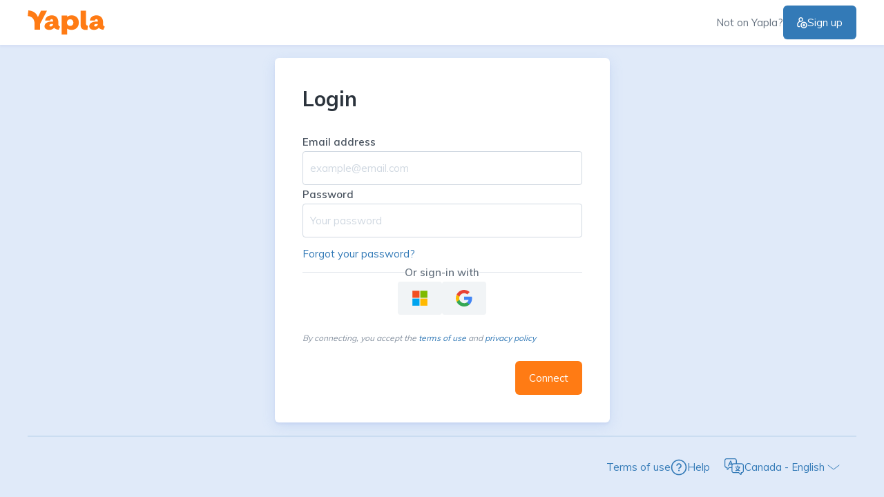

--- FILE ---
content_type: text/css
request_url: https://login.yapla.com/build/assets/app-e881cf3a.css
body_size: 1350
content:
@import"https://fonts.googleapis.com/css?family=Muli:400,500,600,700";.logo-blue[data-v-460a7f8f]{fill:#337ab7}.logo-white[data-v-460a7f8f]{fill:#fff}.logo-orange[data-v-460a7f8f]{fill:#ff7b14}.user-dropdown[data-v-08d15845]{position:relative}.user-dropdown .profile-picture[data-v-08d15845]{width:40px;height:40px;border-radius:50%;overflow:hidden;cursor:pointer;transition:box-shadow ease .2s}.user-dropdown .profile-picture img[data-v-08d15845]{-webkit-user-select:none;user-select:none;width:100%;height:100%}.user-dropdown .profile-picture[data-v-08d15845]:hover,.user-dropdown .profile-picture.opened[data-v-08d15845]{box-shadow:0 0 0 5px #fff1e4}.user-dropdown .dropdown[data-v-08d15845]{position:absolute;top:60px;right:0;background:white;border-radius:6px;box-shadow:0 5px 20px #719fe533,0 3px 3px #8487d91a;width:250px}.user-dropdown .dropdown .profile[data-v-08d15845]{padding:15px}.user-dropdown .dropdown .profile .name[data-v-08d15845],.user-dropdown .dropdown .profile .email[data-v-08d15845]{overflow:hidden;text-overflow:ellipsis}.user-dropdown .dropdown .profile .name[data-v-08d15845]{font-size:16px;font-weight:600;color:#677380}.user-dropdown .dropdown .profile .email[data-v-08d15845]{font-size:13px;color:#8a95a3}.user-dropdown .dropdown .divider[data-v-08d15845]{border:none;border-bottom:1px solid #E4E8ED;margin:0 15px}.user-dropdown .dropdown .actions[data-v-08d15845]{margin-top:10px;padding:0 5px 10px}.user-dropdown .dropdown .actions .action[data-v-08d15845]{display:flex;align-items:center;gap:5px;padding:8px 10px;color:#677380;cursor:pointer;border-radius:6px;transition:background-color ease .2s,color ease .2s}.user-dropdown .dropdown .actions .action[data-v-08d15845]:hover{background-color:#f1f5fd;color:#25639c;text-decoration:none}.user-dropdown .dropdown .actions .action .icon path{transition:stroke ease .2s;stroke:#677380}.user-dropdown .dropdown .actions .action:hover .icon path{stroke:#25639c}header{display:flex;width:100%;height:65px;justify-content:space-between;background-color:#fff;box-shadow:0 3px 3px #8487d91a;align-items:center;padding:0 40px}@media screen and (max-width: 768px){header{box-shadow:none;padding:15px}}header .logo{height:35px;width:auto}header .registration-container{display:flex;gap:15px;align-items:center}header .registration-container .signup-mobile{display:none;align-items:center;gap:10px}header .registration-container .signup-mobile svg path{fill:#337ab7}@media screen and (max-width: 768px){header .registration-container .no-account{display:none}header .registration-container .signup-desktop{display:none}header .registration-container .signup-mobile{display:inline-flex}}header .registration-container .no-account{color:#677380;margin:0}header .fade-enter-active,header .fade-leave-active{transition:opacity .5s}header .fade-enter-from,header .fade-leave-to{opacity:0}.language-picker{border-radius:6px;cursor:pointer;color:#337ab7;position:relative;transition:background-color .2s ease-in-out,box-shadow .2s ease-in-out;-webkit-user-select:none;user-select:none}.language-picker .opener{padding:10px 20px;display:flex;gap:10px}.language-picker .opener .arrow{transition:transform .1s ease-in-out}.language-picker .opener .arrow circle{transition:fill .2s ease-in-out}.language-picker:hover,.language-picker.opened{background-color:#fff;box-shadow:0 3px 10px #0057ff33}.language-picker:hover .opener .language,.language-picker.opened .opener .language{color:#25639c}.language-picker:hover .arrow circle,.language-picker.opened .arrow circle{fill:#f1f5fd}.language-picker.opened .opener .arrow{transform:rotate(180deg)}.language-picker .picker{position:absolute;bottom:44px;border-radius:6px 6px 0 0;right:0;background-color:#fff;display:flex;flex-direction:column;width:100%;border-bottom:1px solid #F1F5FD;overflow:hidden}.language-picker .picker .language{padding:5px 20px;font-size:13px;color:#677380}.language-picker .picker .language:hover{color:#337ab7;background-color:#f1f5fd}.footer-container{padding:0 40px}.footer-container .footer{display:flex;justify-content:space-between;align-items:center;border-top:2px solid rgba(51,122,183,.12);padding:20px 0}.footer-container .footer .logo{height:25px;width:auto}.footer-container .footer .divider{border:none;border-top:1px solid #D0D8E1;margin:0}.footer-container .footer .right-actions{display:flex;gap:20px;align-items:center}.footer-container .footer .right-actions .help-link{display:flex;align-items:center;gap:10px}.footer-container .footer .right-actions .help-link:hover svg path{fill:#25639c!important}@media screen and (max-width: 768px){.footer-container{padding:20px 15px;background-color:#e0eaf9}.footer-container .footer{flex-direction:column;gap:10px;border-top:0}.footer-container .footer .right-actions{flex-direction:column}}.app-container[data-v-9cf2dbb2]{display:flex;flex-direction:column;justify-content:space-between;height:100vh;width:100vw;gap:15px;background-color:#e0eaf9}.app-container .content[data-v-9cf2dbb2]{padding:0 40px}@media screen and (max-width: 768px){.app-container[data-v-9cf2dbb2]{gap:0px;background-color:#fff}.app-container .content[data-v-9cf2dbb2]{padding:0}}body,html{margin:0;padding:0}html{box-sizing:border-box}*,*:before,*:after{box-sizing:inherit}body{-webkit-font-smoothing:antialiased;font-family:Muli,Arial,Helvetica,sans-serif;font-weight:400;line-height:27px;font-size:15px;color:#48525e}h2{font-weight:700;font-size:30px;line-height:38px}h1,h2,h3,h4,h5,p,a,label{margin:0}label{display:inline-block}a,a:visited{color:#337ab7;text-decoration:none;cursor:pointer}a:hover,a:visited:hover{color:#25639c;text-decoration:underline}


--- FILE ---
content_type: text/css
request_url: https://login.yapla.com/build/assets/CenteredContent-eb522ca5.css
body_size: -131
content:
.centered-content[data-v-3ff51969]{display:flex;justify-content:center}.centered-content .content-container[data-v-3ff51969]{flex-shrink:1}


--- FILE ---
content_type: text/css
request_url: https://login.yapla.com/build/assets/Card-acd6ea3b.css
body_size: 102
content:
.pill[data-v-f19633a0]{display:inline-flex;border-radius:8px;background-color:#fff1e4;color:#ff7b14;font-weight:700;padding:2px 12px;box-shadow:0 3px 6px #0057ff14}.card[data-v-8b605e9c]{background-color:#fff;border-radius:6px;box-shadow:0 5px 20px #719fe533,0 3px 3px #8487d91a;padding:40px;width:485px}@media screen and (max-width: 768px){.card[data-v-8b605e9c]{width:100%;border-radius:0;box-shadow:none;padding:30px 15px}}.card .title[data-v-8b605e9c],.card .label-container[data-v-8b605e9c]{margin-bottom:10px}.card h2[data-v-8b605e9c]{color:#2b333c}.card .description[data-v-8b605e9c]{color:#677380}.card .content[data-v-8b605e9c]{margin-top:20px}


--- FILE ---
content_type: text/css
request_url: https://login.yapla.com/build/assets/TextInput-2b1b27d3.css
body_size: 166
content:
.text-input label[data-v-de4b0026]{color:#48525e;font-weight:600;font-size:15px}.text-input input[data-v-de4b0026]{background-color:#fff;border:1px solid #D0D8E1;border-radius:4px;padding:14px 10px;width:100%;color:#677380;font-size:15px;font-family:Muli,Helvetica,Arial,sans-serif}.text-input input[data-v-de4b0026]:focus,.text-input input[data-v-de4b0026]:active{border-color:#69a0e1;outline:none;box-shadow:0 0 0 2px #e0eaf9}.text-input input[data-v-de4b0026]::placeholder{color:#d0d8e1}.text-input.has-errors input[data-v-de4b0026]{border-color:#f15a75}.text-input.has-errors input[data-v-de4b0026]:focus,.text-input.has-errors input[data-v-de4b0026]:active{box-shadow:0 0 0 2px #f3d0d9}.text-input .help-text[data-v-de4b0026]{color:#337ab7;font-size:14px;margin-top:5px;font-style:italic}.text-input .errors[data-v-de4b0026]{color:#cc2945;font-size:14px;margin-top:5px}.text-input .errors span[data-v-de4b0026]{display:flex;flex-direction:column;gap:5px}


--- FILE ---
content_type: text/css
request_url: https://login.yapla.com/build/assets/Button-bfe838f7.css
body_size: 507
content:
.spinner .spinner-bg{fill:#afb9c5!important}.spinner .spinner-inner{transform-origin:center;animation:rotate .75s infinite linear}@keyframes rotate{to{transform:rotate(360deg)}}.back-link{display:inline-flex;align-items:center;gap:5px;color:#337ab7;cursor:pointer}.back-link:hover{color:#22527b;text-decoration:none}.back-link:hover svg path{stroke:#22527b}.button{display:inline-flex;align-items:center;justify-content:center;gap:5px;transition:background-color ease .2s;border-radius:6px;outline:none;border:none;padding:15px 20px;font-weight:400;font-size:15px;cursor:pointer;line-height:normal;font-family:Muli,Helvetica,Arial,sans-serif}.button:hover{text-decoration:none}@media screen and (max-width: 768px){.button{display:flex;width:100%;padding:20px}}.button.primary{background-color:#ff7b14;color:#fff;transition:background-color ease .3s,box-shadow ease .3s}.button.primary:hover:not(:disabled){color:#fff;box-shadow:0 3px 10px #0057ff33;background-color:#ff9543}.button.primary:focus{box-shadow:0 0 0 3px #fde1c7}.button.primary .spinner .spinner-inner{fill:#ff7b14!important}.button.secondary{background-color:#337ab7;color:#fff;transition:background-color ease .3s,box-shadow ease .3s}.button.secondary:hover:not(:disabled){color:#fff;box-shadow:0 3px 10px #0057ff33;background-color:#25639c}.button.secondary:focus{box-shadow:0 0 0 3px #e0eaf9}.button.secondary .spinner .spinner-inner{fill:#337ab7!important}.button.link{background-color:transparent;color:#337ab7;transition:color ease .3s}.button.link:hover:not(:disabled){color:#22527b}.button.link:focus{box-shadow:0 0 0 3px #e0eaf9}.button.link .spinner .spinner-inner{fill:#337ab7!important}.button:disabled,.button:disabled:hover{border-color:#d0d8e1;background-color:#d0d8e1;color:#677380;cursor:not-allowed}.button:disabled.link,.button:disabled:hover.link{color:#8a95a3;background:transparent}.button:disabled svg path,.button:disabled:hover svg path{fill:#677380}.spinner-enter-active,.spinner-leave-active{transition:opacity .3s ease,transform .3s ease}.spinner-enter-from{opacity:0;transform:translateY(-50%)}.spinner-leave-to{opacity:0;transform:translateY(50%)}


--- FILE ---
content_type: text/css
request_url: https://login.yapla.com/build/assets/Notice-12e69f67.css
body_size: 221
content:
.notice-enter-active[data-v-b45b92a5],.notice-leave-active[data-v-b45b92a5]{transition:opacity .3s ease,transform .3s ease}.notice-enter-from[data-v-b45b92a5]{opacity:0;transform:translateY(-50%)}.notice[data-v-b45b92a5]{display:flex;border-radius:6px;gap:15px;align-items:stretch;border:1px solid #D0D8E1;overflow:hidden;position:relative}.notice.error[data-v-b45b92a5]{border-color:#f3d0d9}.notice.error .content-container .title[data-v-b45b92a5]{color:#811b2d}.notice.error .content-container .content[data-v-b45b92a5]{color:#aa233b}.notice .icon-container[data-v-b45b92a5]{background-color:#f1f4f6;padding:5px 15px;display:flex;align-items:center}.notice .icon-container .icon[data-v-b45b92a5]{width:20px}.notice .content-container[data-v-b45b92a5]{display:flex;padding:5px 15px 5px 0;flex-direction:column;justify-content:center}.notice .content-container .title[data-v-b45b92a5]{font-weight:600;font-size:17px;color:#2b333c}.notice .content-container .content[data-v-b45b92a5]{color:#48525e}.notice.error .icon-container{background-color:#fcedf1}.notice.error .icon-container .icon g path[fill],.notice.error .icon-container .icon g rect[fill]{fill:#df3a57}.notice.error .icon-container .icon g path[stroke]{stroke:#df3a57}


--- FILE ---
content_type: text/css
request_url: https://login.yapla.com/build/assets/Login-350880af.css
body_size: 204
content:
.header-separator[data-v-e886a203]{display:flex;color:#8a95a3;justify-content:center;align-items:center;gap:16px}.header-separator .header-line[data-v-e886a203]{height:1px;background-color:#e4e8ed;width:auto;flex-grow:1}.header-separator .header-text[data-v-e886a203]{color:#677380;font-weight:600;margin:0}.block{display:block}.input-container{padding:10px 0 20px;display:flex;flex-direction:column;gap:20px}.reset-password{margin-top:10px}.actions-container{display:flex;gap:10px;justify-content:flex-end;padding:20px 0 0}.terms{color:#8a95a3;font-style:italic;font-size:12px}.external-login-actions{display:flex;justify-content:center;align-items:center;flex-wrap:wrap;gap:12px;width:100%}.external-login-actions .external-login-icon{width:64px;height:48px;background-color:#f1f4f6;display:flex;align-items:center;justify-content:center;border-radius:4px;cursor:pointer;transition:background-color ease .2s}.external-login-actions .external-login-icon:hover{background-color:#e4e8ed}.external-login-actions .external-login-icon svg{width:24px;height:24px}


--- FILE ---
content_type: application/javascript
request_url: https://login.yapla.com/build/assets/Notice-bd00be09.js
body_size: 626
content:
import{_ as r,o,c as n,b as c,d as l,r as _,y as d,k as p,w as h,a,n as u,t as f,s as i,K as v,C as m,T as C}from"./app-b8076eab.js";const g={},w={width:"32",height:"32",viewBox:"0 0 32 32",fill:"none",xmlns:"http://www.w3.org/2000/svg"};function k(e,t){return o(),n("svg",w,t[0]||(t[0]=[c('<g clip-path="url(#clip0_165_59)"><path d="M16 31C24.2843 31 31 24.2843 31 16C31 7.71573 24.2843 1 16 1C7.71573 1 1 7.71573 1 16C1 24.2843 7.71573 31 16 31Z" stroke="#337AB7" stroke-width="2" stroke-miterlimit="10" stroke-linecap="round" stroke-linejoin="round"></path><path d="M16 26C16.8284 26 17.5 25.3284 17.5 24.5C17.5 23.6716 16.8284 23 16 23C15.1716 23 14.5 23.6716 14.5 24.5C14.5 25.3284 15.1716 26 16 26Z" fill="#337AB7"></path><rect x="15" y="6" width="2" height="14" rx="1" fill="#337AB7"></rect></g><defs><clipPath id="clip0_165_59"><rect width="32" height="32" fill="white"></rect></clipPath></defs>',2)]))}const y=r(g,[["render",k]]),B={class:"icon-container"},N={class:"content-container"},x={key:0,class:"title"},b={class:"content"};var V=(e=>(e.Info="info",e.Error="error",e))(V||{});const A=l({__name:"Notice",props:{title:{},type:{default:"info"}},setup(e){const t=_(!1);return d(()=>{t.value=!0}),(s,M)=>(o(),p(C,{name:"notice"},{default:h(()=>[t.value?(o(),n("div",{key:0,class:m(["notice",s.type])},[a("div",B,[u(y,{class:"icon"})]),a("div",N,[s.title?(o(),n("p",x,f(s.title),1)):i("",!0),a("p",b,[v(s.$slots,"default",{},void 0,!0)])])],2)):i("",!0)]),_:3}))}});const $=r(A,[["__scopeId","data-v-b45b92a5"]]);export{$ as N,V as a};


--- FILE ---
content_type: application/javascript
request_url: https://appvizer.one/ariadne/v1/ariadne.js?ts=1766928503272
body_size: 252
content:
(function(b){if(!window.isAvDefined){window.isAvDefined=!0;var d=((b.avPool&&b.avPool[0]||{}).id||"AP-0").toUpperCase();b=b.avURL+"/rest/ariadne/v2/script/";try{var a=new XMLHttpRequest;a.open("GET",b+d,!0);a.setRequestHeader("Content-type","application/json");a.onreadystatechange=function(){if(4===a.readyState&&200===a.status){var c=document.createElement("script");c.async=!0;c.src=a.responseText;document.getElementsByTagName("head")[0].appendChild(c)}};a.send(null)}catch(c){console.error(c)}}})(this);


--- FILE ---
content_type: application/javascript
request_url: https://login.yapla.com/build/assets/Card-51a61bb3.js
body_size: 311
content:
import{_ as r,o,c as a,K as i,d as p,g as f,m as v,n,w as l,L as k,a as s,t,p as m,s as d,q as b}from"./app-b8076eab.js";const h={},C={class:"pill"};function y(c,_){return o(),a("div",C,[i(c.$slots,"default",{},void 0,!0)])}const R=r(h,[["render",y],["__scopeId","data-v-f19633a0"]]),g={class:"card"},L={key:0},N={key:1,class:"label-container"},V={class:"title"},$={class:"description"},w={class:"content"},B=p({__name:"Card",props:{title:{},backRoute:{},label:{},description:{}},setup(c){const{t:_}=f();return(e,I)=>{const u=v("RouterLink");return o(),a("div",g,[e.backRoute?(o(),a("div",L,[n(u,{class:"back-link",to:e.backRoute},{default:l(()=>[n(k),s("span",null,t(m(_)("back")),1)]),_:1},8,["to"])])):d("",!0),e.label?(o(),a("div",N,[n(R,null,{default:l(()=>[b(t(e.label),1)]),_:1})])):d("",!0),s("h2",V,t(e.title),1),s("p",$,t(e.description),1),s("div",w,[i(e.$slots,"default",{},void 0,!0)])])}}});const S=r(B,[["__scopeId","data-v-8b605e9c"]]);export{S as C};


--- FILE ---
content_type: application/javascript
request_url: https://login.yapla.com/build/assets/CenteredContent-ba866fe0.js
body_size: -8
content:
import{_ as t,o as n,c as o,a as s,K as c}from"./app-b8076eab.js";const _={},a={class:"centered-content"},r={class:"content-container"};function d(e,f){return n(),o("div",a,[s("div",r,[c(e.$slots,"default",{},void 0,!0)])])}const l=t(_,[["render",d],["__scopeId","data-v-3ff51969"]]);export{l as C};


--- FILE ---
content_type: application/javascript
request_url: https://login.yapla.com/build/assets/en_CA-117c8603.js
body_size: 2016
content:
const e="Back",o={unknown:"An unexpected error occurred, please try again later and contact support if the problem persists",invalid_credentials:"Invalid email or password","2fa_not_enabled":"Two-factor authentication is not enabled on your account","2fa_already_enabled":"Two-factor authentication is already enabled on your account",invalid_code:"The verification code is invalid or already used",session_expired:"Your session has expired, please login again",weak_password:"Your password isn't secure enough. Please reset your password for a stronger one.",invalid_reset_token:"The link you used is invalid or has expired. Please generate a new one."},a={agreement:'By connecting, you accept the <a href="{termsLink}" target="blank">terms of use</a> and <a href="{privacyLink}" target="blank">privacy policy</a>',terms_url:"https://www.yapla.ca/en/terms-of-use",privacy_url:"https://www.yapla.ca/en/privacy"},t={no_account:"Not on Yapla?",register:"Sign up"},s={back_to_yapla:"Back to Yapla",back_to_marketing:"Back to homepage",marketing_url:"https://www.yapla.ca/en/",terms:"Terms of use",help:"Help"},n={back_to_yapla:"Back to Yapla"},r={title:"Login",email:"Email address",email_placeholder:"example{'@'}email.com",password:"Password",password_placeholder:"Your password",forgot_password:"Forgot your password?",connect:"Connect",password_changed:"Your password has been changed successfully, please login again",or_login_with:"Or sign-in with",errors:{user_not_found:"No account found for this email. Is your organization new to Yapla? <a href='{registerLink}'>Create an account</a>",unable_to_login:"Unable to login with this email and password.",unknown_error:"An unexpected error occurred, please try again later and contact support if the problem persists."}},i={weak_title:"Change password",title:"Forgotten password",email:"Email address",email_placeholder:"example{'@'}email.com",help:"You'll receive an email to this address with a link to reset your password.",send:"Reset password"},c={title:"Change password",password:"New password",password_placeholder:"Your password",confirm_password:"Confirm password",confirm_password_placeholder:"Must match the password above",change:"Change password"},d={title:"Check your emails",instructions:{sent:"We sent an email to",with_instructions:"containing instructions to reset your password."},login:"Login"},l={title:"Confirm your login",help_email:"We sent a verification code to your email address.",help_app:"Use the code displayed in your authenticator app or use a recovery code.",totp:"Verification code",not_received:"I didn't receive the code",trust_device:"Trust this device for the next 30 days",confirm:"Access Yapla",help:"Having problems?",backup_code:"Recovery code",use_backup:"Use a recovery code",use_totp:"Use a verification code",new_code_sent:"The code was sent to your address again"},p={title:"Account security",description:"Discover the different options available to increase the protection of your account",password:{title:"Password",description:"Change your password in case you forgot it or to increase its security.",reset:"Change your password"},two_factor:{title:"Two-factor authentication",description:"Add an extra layer of security to your account with two-factor authentication.",enable:"Enable two-factor authentication",disable:"Disable",download_codes:"Download recovery codes",enabled_on:"Enabled on {date}"}},u={title:"Setup complete",description:"Download your recovery codes and access Yapla",explanation:"Recovery codes will guarantee you access to Yapla if you lose access to your authenticator app.",download:"Download recovery codes",trust_device:"Trust this device for the next 30 days",access:"Access Yapla",file_name:"yapla-recovery-codes.txt"},h={label:"New",title:"Secure your account",description:"Add an extra layer of security to your account with two-factor authentication",enforced:"Your organization requires you to enable two-factor authentication to access Yapla.",select:"Select an authentication method",options:{email:"By email",app:"With an authenticator app",later:"Remind me in 30 days"},enable:"Enable two-factor authentication",skip:"Skip"},w={title:"Configure your authenticator",description:"Scan the following QR code to add Yapla to your authenticator app",manual_setup:"Enter the following text in your authenticator app",setup_manually:"Setup manually",setup_with_qr:"Setup with a QR code",verification_code:"Verification code",enable:"Enable two-factor authentication"},_={title:"Page not found",description:"The page you are looking for does not exist or has been moved.",back:"Back to home"},m={mixed:{default:"The input is invalid",required:"This field is mandatory",defined:"This field must be defined",not_null:"This field cannot be null"},string:{email:"This field must be a valid email"},password:{passwords_dont_match:"The passwords do not match",min:"The password must contain at least 8 characters",constraints:"The password must contain at least 1 lowercase letter, 1 uppercase letter, 1 number and 1 special character",uncompromised:"The password isn't secure enough. Please choose a stronger one.",letters:"The password must contain at least one letter",mixed:"The password must contain at least one uppercase and one lowercase letter",numbers:"The password must contain at least one number",symbols:"The password must contain at least one special character"}},y={title:"Account access",description:"{clientName} wants to access to your account",confirm_description:"Confirm access to the following account",continue_as:"Continue as {name}",requested_permissions:"will be able to:",permissions:{},authorize:"Allow",deny:"Deny"},f={back:e,errors:o,terms:a,header:t,footer:s,user_dropdown:n,login:r,reset_password:i,change_password:c,password_reset:d,confirm_login:l,account_security:p,download_codes:u,secure_account:h,setup_totp:w,not_found:_,form_validation:m,app_authorization:y};export{p as account_security,y as app_authorization,e as back,c as change_password,l as confirm_login,f as default,u as download_codes,o as errors,s as footer,m as form_validation,t as header,r as login,_ as not_found,d as password_reset,i as reset_password,h as secure_account,w as setup_totp,a as terms,n as user_dropdown};


--- FILE ---
content_type: application/javascript
request_url: https://login.yapla.com/build/assets/app-b8076eab.js
body_size: 86014
content:
var of=Object.defineProperty;var af=(e,t,n)=>t in e?of(e,t,{enumerable:!0,configurable:!0,writable:!0,value:n}):e[t]=n;var St=(e,t,n)=>(af(e,typeof t!="symbol"?t+"":t,n),n);/**
* @vue/shared v3.5.13
* (c) 2018-present Yuxi (Evan) You and Vue contributors
* @license MIT
**//*! #__NO_SIDE_EFFECTS__ */function Bo(e){const t=Object.create(null);for(const n of e.split(","))t[n]=1;return n=>n in t}const ye={},Vn=[],gt=()=>{},lf=()=>!1,_s=e=>e.charCodeAt(0)===111&&e.charCodeAt(1)===110&&(e.charCodeAt(2)>122||e.charCodeAt(2)<97),qo=e=>e.startsWith("onUpdate:"),ke=Object.assign,Ko=(e,t)=>{const n=e.indexOf(t);n>-1&&e.splice(n,1)},cf=Object.prototype.hasOwnProperty,_e=(e,t)=>cf.call(e,t),te=Array.isArray,jn=e=>gs(e)==="[object Map]",Ol=e=>gs(e)==="[object Set]",re=e=>typeof e=="function",xe=e=>typeof e=="string",Bt=e=>typeof e=="symbol",Te=e=>e!==null&&typeof e=="object",Ll=e=>(Te(e)||re(e))&&re(e.then)&&re(e.catch),Al=Object.prototype.toString,gs=e=>Al.call(e),uf=e=>gs(e).slice(8,-1),Il=e=>gs(e)==="[object Object]",Go=e=>xe(e)&&e!=="NaN"&&e[0]!=="-"&&""+parseInt(e,10)===e,ir=Bo(",key,ref,ref_for,ref_key,onVnodeBeforeMount,onVnodeMounted,onVnodeBeforeUpdate,onVnodeUpdated,onVnodeBeforeUnmount,onVnodeUnmounted"),bs=e=>{const t=Object.create(null);return n=>t[n]||(t[n]=e(n))},ff=/-(\w)/g,ht=bs(e=>e.replace(ff,(t,n)=>n?n.toUpperCase():"")),df=/\B([A-Z])/g,An=bs(e=>e.replace(df,"-$1").toLowerCase()),ys=bs(e=>e.charAt(0).toUpperCase()+e.slice(1)),Hs=bs(e=>e?`on${ys(e)}`:""),en=(e,t)=>!Object.is(e,t),Ws=(e,...t)=>{for(let n=0;n<e.length;n++)e[n](...t)},xl=(e,t,n,r=!1)=>{Object.defineProperty(e,t,{configurable:!0,enumerable:!1,writable:r,value:n})},hf=e=>{const t=parseFloat(e);return isNaN(t)?e:t},pf=e=>{const t=xe(e)?Number(e):NaN;return isNaN(t)?e:t};let Ii;const vs=()=>Ii||(Ii=typeof globalThis<"u"?globalThis:typeof self<"u"?self:typeof window<"u"?window:typeof global<"u"?global:{});function Yo(e){if(te(e)){const t={};for(let n=0;n<e.length;n++){const r=e[n],s=xe(r)?bf(r):Yo(r);if(s)for(const o in s)t[o]=s[o]}return t}else if(xe(e)||Te(e))return e}const mf=/;(?![^(]*\))/g,_f=/:([^]+)/,gf=/\/\*[^]*?\*\//g;function bf(e){const t={};return e.replace(gf,"").split(mf).forEach(n=>{if(n){const r=n.split(_f);r.length>1&&(t[r[0].trim()]=r[1].trim())}}),t}function Xn(e){let t="";if(xe(e))t=e;else if(te(e))for(let n=0;n<e.length;n++){const r=Xn(e[n]);r&&(t+=r+" ")}else if(Te(e))for(const n in e)e[n]&&(t+=n+" ");return t.trim()}const yf="itemscope,allowfullscreen,formnovalidate,ismap,nomodule,novalidate,readonly",vf=Bo(yf);function Rl(e){return!!e||e===""}const Nl=e=>!!(e&&e.__v_isRef===!0),ft=e=>xe(e)?e:e==null?"":te(e)||Te(e)&&(e.toString===Al||!re(e.toString))?Nl(e)?ft(e.value):JSON.stringify(e,kl,2):String(e),kl=(e,t)=>Nl(t)?kl(e,t.value):jn(t)?{[`Map(${t.size})`]:[...t.entries()].reduce((n,[r,s],o)=>(n[Bs(r,o)+" =>"]=s,n),{})}:Ol(t)?{[`Set(${t.size})`]:[...t.values()].map(n=>Bs(n))}:Bt(t)?Bs(t):Te(t)&&!te(t)&&!Il(t)?String(t):t,Bs=(e,t="")=>{var n;return Bt(e)?`Symbol(${(n=e.description)!=null?n:t})`:e};/**
* @vue/reactivity v3.5.13
* (c) 2018-present Yuxi (Evan) You and Vue contributors
* @license MIT
**/let Je;class Pl{constructor(t=!1){this.detached=t,this._active=!0,this.effects=[],this.cleanups=[],this._isPaused=!1,this.parent=Je,!t&&Je&&(this.index=(Je.scopes||(Je.scopes=[])).push(this)-1)}get active(){return this._active}pause(){if(this._active){this._isPaused=!0;let t,n;if(this.scopes)for(t=0,n=this.scopes.length;t<n;t++)this.scopes[t].pause();for(t=0,n=this.effects.length;t<n;t++)this.effects[t].pause()}}resume(){if(this._active&&this._isPaused){this._isPaused=!1;let t,n;if(this.scopes)for(t=0,n=this.scopes.length;t<n;t++)this.scopes[t].resume();for(t=0,n=this.effects.length;t<n;t++)this.effects[t].resume()}}run(t){if(this._active){const n=Je;try{return Je=this,t()}finally{Je=n}}}on(){Je=this}off(){Je=this.parent}stop(t){if(this._active){this._active=!1;let n,r;for(n=0,r=this.effects.length;n<r;n++)this.effects[n].stop();for(this.effects.length=0,n=0,r=this.cleanups.length;n<r;n++)this.cleanups[n]();if(this.cleanups.length=0,this.scopes){for(n=0,r=this.scopes.length;n<r;n++)this.scopes[n].stop(!0);this.scopes.length=0}if(!this.detached&&this.parent&&!t){const s=this.parent.scopes.pop();s&&s!==this&&(this.parent.scopes[this.index]=s,s.index=this.index)}this.parent=void 0}}}function Es(e){return new Pl(e)}function Xo(){return Je}function Fl(e,t=!1){Je&&Je.cleanups.push(e)}let ve;const qs=new WeakSet;class Dl{constructor(t){this.fn=t,this.deps=void 0,this.depsTail=void 0,this.flags=5,this.next=void 0,this.cleanup=void 0,this.scheduler=void 0,Je&&Je.active&&Je.effects.push(this)}pause(){this.flags|=64}resume(){this.flags&64&&(this.flags&=-65,qs.has(this)&&(qs.delete(this),this.trigger()))}notify(){this.flags&2&&!(this.flags&32)||this.flags&8||$l(this)}run(){if(!(this.flags&1))return this.fn();this.flags|=2,xi(this),Ul(this);const t=ve,n=bt;ve=this,bt=!0;try{return this.fn()}finally{Vl(this),ve=t,bt=n,this.flags&=-3}}stop(){if(this.flags&1){for(let t=this.deps;t;t=t.nextDep)Zo(t);this.deps=this.depsTail=void 0,xi(this),this.onStop&&this.onStop(),this.flags&=-2}}trigger(){this.flags&64?qs.add(this):this.scheduler?this.scheduler():this.runIfDirty()}runIfDirty(){fo(this)&&this.run()}get dirty(){return fo(this)}}let Ml=0,ar,lr;function $l(e,t=!1){if(e.flags|=8,t){e.next=lr,lr=e;return}e.next=ar,ar=e}function zo(){Ml++}function Jo(){if(--Ml>0)return;if(lr){let t=lr;for(lr=void 0;t;){const n=t.next;t.next=void 0,t.flags&=-9,t=n}}let e;for(;ar;){let t=ar;for(ar=void 0;t;){const n=t.next;if(t.next=void 0,t.flags&=-9,t.flags&1)try{t.trigger()}catch(r){e||(e=r)}t=n}}if(e)throw e}function Ul(e){for(let t=e.deps;t;t=t.nextDep)t.version=-1,t.prevActiveLink=t.dep.activeLink,t.dep.activeLink=t}function Vl(e){let t,n=e.depsTail,r=n;for(;r;){const s=r.prevDep;r.version===-1?(r===n&&(n=s),Zo(r),Ef(r)):t=r,r.dep.activeLink=r.prevActiveLink,r.prevActiveLink=void 0,r=s}e.deps=t,e.depsTail=n}function fo(e){for(let t=e.deps;t;t=t.nextDep)if(t.dep.version!==t.version||t.dep.computed&&(jl(t.dep.computed)||t.dep.version!==t.version))return!0;return!!e._dirty}function jl(e){if(e.flags&4&&!(e.flags&16)||(e.flags&=-17,e.globalVersion===mr))return;e.globalVersion=mr;const t=e.dep;if(e.flags|=2,t.version>0&&!e.isSSR&&e.deps&&!fo(e)){e.flags&=-3;return}const n=ve,r=bt;ve=e,bt=!0;try{Ul(e);const s=e.fn(e._value);(t.version===0||en(s,e._value))&&(e._value=s,t.version++)}catch(s){throw t.version++,s}finally{ve=n,bt=r,Vl(e),e.flags&=-3}}function Zo(e,t=!1){const{dep:n,prevSub:r,nextSub:s}=e;if(r&&(r.nextSub=s,e.prevSub=void 0),s&&(s.prevSub=r,e.nextSub=void 0),n.subs===e&&(n.subs=r,!r&&n.computed)){n.computed.flags&=-5;for(let o=n.computed.deps;o;o=o.nextDep)Zo(o,!0)}!t&&!--n.sc&&n.map&&n.map.delete(n.key)}function Ef(e){const{prevDep:t,nextDep:n}=e;t&&(t.nextDep=n,e.prevDep=void 0),n&&(n.prevDep=t,e.nextDep=void 0)}let bt=!0;const Hl=[];function on(){Hl.push(bt),bt=!1}function an(){const e=Hl.pop();bt=e===void 0?!0:e}function xi(e){const{cleanup:t}=e;if(e.cleanup=void 0,t){const n=ve;ve=void 0;try{t()}finally{ve=n}}}let mr=0;class Cf{constructor(t,n){this.sub=t,this.dep=n,this.version=n.version,this.nextDep=this.prevDep=this.nextSub=this.prevSub=this.prevActiveLink=void 0}}class Qo{constructor(t){this.computed=t,this.version=0,this.activeLink=void 0,this.subs=void 0,this.map=void 0,this.key=void 0,this.sc=0}track(t){if(!ve||!bt||ve===this.computed)return;let n=this.activeLink;if(n===void 0||n.sub!==ve)n=this.activeLink=new Cf(ve,this),ve.deps?(n.prevDep=ve.depsTail,ve.depsTail.nextDep=n,ve.depsTail=n):ve.deps=ve.depsTail=n,Wl(n);else if(n.version===-1&&(n.version=this.version,n.nextDep)){const r=n.nextDep;r.prevDep=n.prevDep,n.prevDep&&(n.prevDep.nextDep=r),n.prevDep=ve.depsTail,n.nextDep=void 0,ve.depsTail.nextDep=n,ve.depsTail=n,ve.deps===n&&(ve.deps=r)}return n}trigger(t){this.version++,mr++,this.notify(t)}notify(t){zo();try{for(let n=this.subs;n;n=n.prevSub)n.sub.notify()&&n.sub.dep.notify()}finally{Jo()}}}function Wl(e){if(e.dep.sc++,e.sub.flags&4){const t=e.dep.computed;if(t&&!e.dep.subs){t.flags|=20;for(let r=t.deps;r;r=r.nextDep)Wl(r)}const n=e.dep.subs;n!==e&&(e.prevSub=n,n&&(n.nextSub=e)),e.dep.subs=e}}const ns=new WeakMap,Tn=Symbol(""),ho=Symbol(""),_r=Symbol("");function We(e,t,n){if(bt&&ve){let r=ns.get(e);r||ns.set(e,r=new Map);let s=r.get(n);s||(r.set(n,s=new Qo),s.map=r,s.key=n),s.track()}}function Vt(e,t,n,r,s,o){const i=ns.get(e);if(!i){mr++;return}const a=l=>{l&&l.trigger()};if(zo(),t==="clear")i.forEach(a);else{const l=te(e),c=l&&Go(n);if(l&&n==="length"){const u=Number(r);i.forEach((f,d)=>{(d==="length"||d===_r||!Bt(d)&&d>=u)&&a(f)})}else switch((n!==void 0||i.has(void 0))&&a(i.get(n)),c&&a(i.get(_r)),t){case"add":l?c&&a(i.get("length")):(a(i.get(Tn)),jn(e)&&a(i.get(ho)));break;case"delete":l||(a(i.get(Tn)),jn(e)&&a(i.get(ho)));break;case"set":jn(e)&&a(i.get(Tn));break}}Jo()}function Tf(e,t){const n=ns.get(e);return n&&n.get(t)}function Nn(e){const t=ue(e);return t===e?t:(We(t,"iterate",_r),dt(e)?t:t.map(Be))}function Cs(e){return We(e=ue(e),"iterate",_r),e}const wf={__proto__:null,[Symbol.iterator](){return Ks(this,Symbol.iterator,Be)},concat(...e){return Nn(this).concat(...e.map(t=>te(t)?Nn(t):t))},entries(){return Ks(this,"entries",e=>(e[1]=Be(e[1]),e))},every(e,t){return kt(this,"every",e,t,void 0,arguments)},filter(e,t){return kt(this,"filter",e,t,n=>n.map(Be),arguments)},find(e,t){return kt(this,"find",e,t,Be,arguments)},findIndex(e,t){return kt(this,"findIndex",e,t,void 0,arguments)},findLast(e,t){return kt(this,"findLast",e,t,Be,arguments)},findLastIndex(e,t){return kt(this,"findLastIndex",e,t,void 0,arguments)},forEach(e,t){return kt(this,"forEach",e,t,void 0,arguments)},includes(...e){return Gs(this,"includes",e)},indexOf(...e){return Gs(this,"indexOf",e)},join(e){return Nn(this).join(e)},lastIndexOf(...e){return Gs(this,"lastIndexOf",e)},map(e,t){return kt(this,"map",e,t,void 0,arguments)},pop(){return Zn(this,"pop")},push(...e){return Zn(this,"push",e)},reduce(e,...t){return Ri(this,"reduce",e,t)},reduceRight(e,...t){return Ri(this,"reduceRight",e,t)},shift(){return Zn(this,"shift")},some(e,t){return kt(this,"some",e,t,void 0,arguments)},splice(...e){return Zn(this,"splice",e)},toReversed(){return Nn(this).toReversed()},toSorted(e){return Nn(this).toSorted(e)},toSpliced(...e){return Nn(this).toSpliced(...e)},unshift(...e){return Zn(this,"unshift",e)},values(){return Ks(this,"values",Be)}};function Ks(e,t,n){const r=Cs(e),s=r[t]();return r!==e&&!dt(e)&&(s._next=s.next,s.next=()=>{const o=s._next();return o.value&&(o.value=n(o.value)),o}),s}const Sf=Array.prototype;function kt(e,t,n,r,s,o){const i=Cs(e),a=i!==e&&!dt(e),l=i[t];if(l!==Sf[t]){const f=l.apply(e,o);return a?Be(f):f}let c=n;i!==e&&(a?c=function(f,d){return n.call(this,Be(f),d,e)}:n.length>2&&(c=function(f,d){return n.call(this,f,d,e)}));const u=l.call(i,c,r);return a&&s?s(u):u}function Ri(e,t,n,r){const s=Cs(e);let o=n;return s!==e&&(dt(e)?n.length>3&&(o=function(i,a,l){return n.call(this,i,a,l,e)}):o=function(i,a,l){return n.call(this,i,Be(a),l,e)}),s[t](o,...r)}function Gs(e,t,n){const r=ue(e);We(r,"iterate",_r);const s=r[t](...n);return(s===-1||s===!1)&&ri(n[0])?(n[0]=ue(n[0]),r[t](...n)):s}function Zn(e,t,n=[]){on(),zo();const r=ue(e)[t].apply(e,n);return Jo(),an(),r}const Of=Bo("__proto__,__v_isRef,__isVue"),Bl=new Set(Object.getOwnPropertyNames(Symbol).filter(e=>e!=="arguments"&&e!=="caller").map(e=>Symbol[e]).filter(Bt));function Lf(e){Bt(e)||(e=String(e));const t=ue(this);return We(t,"has",e),t.hasOwnProperty(e)}class ql{constructor(t=!1,n=!1){this._isReadonly=t,this._isShallow=n}get(t,n,r){if(n==="__v_skip")return t.__v_skip;const s=this._isReadonly,o=this._isShallow;if(n==="__v_isReactive")return!s;if(n==="__v_isReadonly")return s;if(n==="__v_isShallow")return o;if(n==="__v_raw")return r===(s?o?Mf:Xl:o?Yl:Gl).get(t)||Object.getPrototypeOf(t)===Object.getPrototypeOf(r)?t:void 0;const i=te(t);if(!s){let l;if(i&&(l=wf[n]))return l;if(n==="hasOwnProperty")return Lf}const a=Reflect.get(t,n,Ie(t)?t:r);return(Bt(n)?Bl.has(n):Of(n))||(s||We(t,"get",n),o)?a:Ie(a)?i&&Go(n)?a:a.value:Te(a)?s?ti(a):xr(a):a}}class Kl extends ql{constructor(t=!1){super(!1,t)}set(t,n,r,s){let o=t[n];if(!this._isShallow){const l=On(o);if(!dt(r)&&!On(r)&&(o=ue(o),r=ue(r)),!te(t)&&Ie(o)&&!Ie(r))return l?!1:(o.value=r,!0)}const i=te(t)&&Go(n)?Number(n)<t.length:_e(t,n),a=Reflect.set(t,n,r,Ie(t)?t:s);return t===ue(s)&&(i?en(r,o)&&Vt(t,"set",n,r):Vt(t,"add",n,r)),a}deleteProperty(t,n){const r=_e(t,n);t[n];const s=Reflect.deleteProperty(t,n);return s&&r&&Vt(t,"delete",n,void 0),s}has(t,n){const r=Reflect.has(t,n);return(!Bt(n)||!Bl.has(n))&&We(t,"has",n),r}ownKeys(t){return We(t,"iterate",te(t)?"length":Tn),Reflect.ownKeys(t)}}class Af extends ql{constructor(t=!1){super(!0,t)}set(t,n){return!0}deleteProperty(t,n){return!0}}const If=new Kl,xf=new Af,Rf=new Kl(!0);const po=e=>e,Dr=e=>Reflect.getPrototypeOf(e);function Nf(e,t,n){return function(...r){const s=this.__v_raw,o=ue(s),i=jn(o),a=e==="entries"||e===Symbol.iterator&&i,l=e==="keys"&&i,c=s[e](...r),u=n?po:t?mo:Be;return!t&&We(o,"iterate",l?ho:Tn),{next(){const{value:f,done:d}=c.next();return d?{value:f,done:d}:{value:a?[u(f[0]),u(f[1])]:u(f),done:d}},[Symbol.iterator](){return this}}}}function Mr(e){return function(...t){return e==="delete"?!1:e==="clear"?void 0:this}}function kf(e,t){const n={get(s){const o=this.__v_raw,i=ue(o),a=ue(s);e||(en(s,a)&&We(i,"get",s),We(i,"get",a));const{has:l}=Dr(i),c=t?po:e?mo:Be;if(l.call(i,s))return c(o.get(s));if(l.call(i,a))return c(o.get(a));o!==i&&o.get(s)},get size(){const s=this.__v_raw;return!e&&We(ue(s),"iterate",Tn),Reflect.get(s,"size",s)},has(s){const o=this.__v_raw,i=ue(o),a=ue(s);return e||(en(s,a)&&We(i,"has",s),We(i,"has",a)),s===a?o.has(s):o.has(s)||o.has(a)},forEach(s,o){const i=this,a=i.__v_raw,l=ue(a),c=t?po:e?mo:Be;return!e&&We(l,"iterate",Tn),a.forEach((u,f)=>s.call(o,c(u),c(f),i))}};return ke(n,e?{add:Mr("add"),set:Mr("set"),delete:Mr("delete"),clear:Mr("clear")}:{add(s){!t&&!dt(s)&&!On(s)&&(s=ue(s));const o=ue(this);return Dr(o).has.call(o,s)||(o.add(s),Vt(o,"add",s,s)),this},set(s,o){!t&&!dt(o)&&!On(o)&&(o=ue(o));const i=ue(this),{has:a,get:l}=Dr(i);let c=a.call(i,s);c||(s=ue(s),c=a.call(i,s));const u=l.call(i,s);return i.set(s,o),c?en(o,u)&&Vt(i,"set",s,o):Vt(i,"add",s,o),this},delete(s){const o=ue(this),{has:i,get:a}=Dr(o);let l=i.call(o,s);l||(s=ue(s),l=i.call(o,s)),a&&a.call(o,s);const c=o.delete(s);return l&&Vt(o,"delete",s,void 0),c},clear(){const s=ue(this),o=s.size!==0,i=s.clear();return o&&Vt(s,"clear",void 0,void 0),i}}),["keys","values","entries",Symbol.iterator].forEach(s=>{n[s]=Nf(s,e,t)}),n}function ei(e,t){const n=kf(e,t);return(r,s,o)=>s==="__v_isReactive"?!e:s==="__v_isReadonly"?e:s==="__v_raw"?r:Reflect.get(_e(n,s)&&s in r?n:r,s,o)}const Pf={get:ei(!1,!1)},Ff={get:ei(!1,!0)},Df={get:ei(!0,!1)};const Gl=new WeakMap,Yl=new WeakMap,Xl=new WeakMap,Mf=new WeakMap;function $f(e){switch(e){case"Object":case"Array":return 1;case"Map":case"Set":case"WeakMap":case"WeakSet":return 2;default:return 0}}function Uf(e){return e.__v_skip||!Object.isExtensible(e)?0:$f(uf(e))}function xr(e){return On(e)?e:ni(e,!1,If,Pf,Gl)}function zl(e){return ni(e,!1,Rf,Ff,Yl)}function ti(e){return ni(e,!0,xf,Df,Xl)}function ni(e,t,n,r,s){if(!Te(e)||e.__v_raw&&!(t&&e.__v_isReactive))return e;const o=s.get(e);if(o)return o;const i=Uf(e);if(i===0)return e;const a=new Proxy(e,i===2?r:n);return s.set(e,a),a}function tn(e){return On(e)?tn(e.__v_raw):!!(e&&e.__v_isReactive)}function On(e){return!!(e&&e.__v_isReadonly)}function dt(e){return!!(e&&e.__v_isShallow)}function ri(e){return e?!!e.__v_raw:!1}function ue(e){const t=e&&e.__v_raw;return t?ue(t):e}function si(e){return!_e(e,"__v_skip")&&Object.isExtensible(e)&&xl(e,"__v_skip",!0),e}const Be=e=>Te(e)?xr(e):e,mo=e=>Te(e)?ti(e):e;function Ie(e){return e?e.__v_isRef===!0:!1}function ce(e){return Jl(e,!1)}function Ts(e){return Jl(e,!0)}function Jl(e,t){return Ie(e)?e:new Vf(e,t)}class Vf{constructor(t,n){this.dep=new Qo,this.__v_isRef=!0,this.__v_isShallow=!1,this._rawValue=n?t:ue(t),this._value=n?t:Be(t),this.__v_isShallow=n}get value(){return this.dep.track(),this._value}set value(t){const n=this._rawValue,r=this.__v_isShallow||dt(t)||On(t);t=r?t:ue(t),en(t,n)&&(this._rawValue=t,this._value=r?t:Be(t),this.dep.trigger())}}function Ae(e){return Ie(e)?e.value:e}const jf={get:(e,t,n)=>t==="__v_raw"?e:Ae(Reflect.get(e,t,n)),set:(e,t,n,r)=>{const s=e[t];return Ie(s)&&!Ie(n)?(s.value=n,!0):Reflect.set(e,t,n,r)}};function Zl(e){return tn(e)?e:new Proxy(e,jf)}function Hf(e){const t=te(e)?new Array(e.length):{};for(const n in e)t[n]=Bf(e,n);return t}class Wf{constructor(t,n,r){this._object=t,this._key=n,this._defaultValue=r,this.__v_isRef=!0,this._value=void 0}get value(){const t=this._object[this._key];return this._value=t===void 0?this._defaultValue:t}set value(t){this._object[this._key]=t}get dep(){return Tf(ue(this._object),this._key)}}function Bf(e,t,n){const r=e[t];return Ie(r)?r:new Wf(e,t,n)}class qf{constructor(t,n,r){this.fn=t,this.setter=n,this._value=void 0,this.dep=new Qo(this),this.__v_isRef=!0,this.deps=void 0,this.depsTail=void 0,this.flags=16,this.globalVersion=mr-1,this.next=void 0,this.effect=this,this.__v_isReadonly=!n,this.isSSR=r}notify(){if(this.flags|=16,!(this.flags&8)&&ve!==this)return $l(this,!0),!0}get value(){const t=this.dep.track();return jl(this),t&&(t.version=this.dep.version),this._value}set value(t){this.setter&&this.setter(t)}}function Kf(e,t,n=!1){let r,s;return re(e)?r=e:(r=e.get,s=e.set),new qf(r,s,n)}const $r={},rs=new WeakMap;let yn;function Gf(e,t=!1,n=yn){if(n){let r=rs.get(n);r||rs.set(n,r=[]),r.push(e)}}function Yf(e,t,n=ye){const{immediate:r,deep:s,once:o,scheduler:i,augmentJob:a,call:l}=n,c=v=>s?v:dt(v)||s===!1||s===0?jt(v,1):jt(v);let u,f,d,m,E=!1,w=!1;if(Ie(e)?(f=()=>e.value,E=dt(e)):tn(e)?(f=()=>c(e),E=!0):te(e)?(w=!0,E=e.some(v=>tn(v)||dt(v)),f=()=>e.map(v=>{if(Ie(v))return v.value;if(tn(v))return c(v);if(re(v))return l?l(v,2):v()})):re(e)?t?f=l?()=>l(e,2):e:f=()=>{if(d){on();try{d()}finally{an()}}const v=yn;yn=u;try{return l?l(e,3,[m]):e(m)}finally{yn=v}}:f=gt,t&&s){const v=f,O=s===!0?1/0:s;f=()=>jt(v(),O)}const A=Xo(),x=()=>{u.stop(),A&&A.active&&Ko(A.effects,u)};if(o&&t){const v=t;t=(...O)=>{v(...O),x()}}let N=w?new Array(e.length).fill($r):$r;const y=v=>{if(!(!(u.flags&1)||!u.dirty&&!v))if(t){const O=u.run();if(s||E||(w?O.some((L,P)=>en(L,N[P])):en(O,N))){d&&d();const L=yn;yn=u;try{const P=[O,N===$r?void 0:w&&N[0]===$r?[]:N,m];l?l(t,3,P):t(...P),N=O}finally{yn=L}}}else u.run()};return a&&a(y),u=new Dl(f),u.scheduler=i?()=>i(y,!1):y,m=v=>Gf(v,!1,u),d=u.onStop=()=>{const v=rs.get(u);if(v){if(l)l(v,4);else for(const O of v)O();rs.delete(u)}},t?r?y(!0):N=u.run():i?i(y.bind(null,!0),!0):u.run(),x.pause=u.pause.bind(u),x.resume=u.resume.bind(u),x.stop=x,x}function jt(e,t=1/0,n){if(t<=0||!Te(e)||e.__v_skip||(n=n||new Set,n.has(e)))return e;if(n.add(e),t--,Ie(e))jt(e.value,t,n);else if(te(e))for(let r=0;r<e.length;r++)jt(e[r],t,n);else if(Ol(e)||jn(e))e.forEach(r=>{jt(r,t,n)});else if(Il(e)){for(const r in e)jt(e[r],t,n);for(const r of Object.getOwnPropertySymbols(e))Object.prototype.propertyIsEnumerable.call(e,r)&&jt(e[r],t,n)}return e}/**
* @vue/runtime-core v3.5.13
* (c) 2018-present Yuxi (Evan) You and Vue contributors
* @license MIT
**/function Rr(e,t,n,r){try{return r?e(...r):e()}catch(s){ws(s,t,n)}}function yt(e,t,n,r){if(re(e)){const s=Rr(e,t,n,r);return s&&Ll(s)&&s.catch(o=>{ws(o,t,n)}),s}if(te(e)){const s=[];for(let o=0;o<e.length;o++)s.push(yt(e[o],t,n,r));return s}}function ws(e,t,n,r=!0){const s=t?t.vnode:null,{errorHandler:o,throwUnhandledErrorInProduction:i}=t&&t.appContext.config||ye;if(t){let a=t.parent;const l=t.proxy,c=`https://vuejs.org/error-reference/#runtime-${n}`;for(;a;){const u=a.ec;if(u){for(let f=0;f<u.length;f++)if(u[f](e,l,c)===!1)return}a=a.parent}if(o){on(),Rr(o,null,10,[e,l,c]),an();return}}Xf(e,n,s,r,i)}function Xf(e,t,n,r=!0,s=!1){if(s)throw e;console.error(e)}const Ze=[];let Lt=-1;const Hn=[];let zt=null,Fn=0;const Ql=Promise.resolve();let ss=null;function In(e){const t=ss||Ql;return e?t.then(this?e.bind(this):e):t}function zf(e){let t=Lt+1,n=Ze.length;for(;t<n;){const r=t+n>>>1,s=Ze[r],o=gr(s);o<e||o===e&&s.flags&2?t=r+1:n=r}return t}function oi(e){if(!(e.flags&1)){const t=gr(e),n=Ze[Ze.length-1];!n||!(e.flags&2)&&t>=gr(n)?Ze.push(e):Ze.splice(zf(t),0,e),e.flags|=1,ec()}}function ec(){ss||(ss=Ql.then(nc))}function Jf(e){te(e)?Hn.push(...e):zt&&e.id===-1?zt.splice(Fn+1,0,e):e.flags&1||(Hn.push(e),e.flags|=1),ec()}function Ni(e,t,n=Lt+1){for(;n<Ze.length;n++){const r=Ze[n];if(r&&r.flags&2){if(e&&r.id!==e.uid)continue;Ze.splice(n,1),n--,r.flags&4&&(r.flags&=-2),r(),r.flags&4||(r.flags&=-2)}}}function tc(e){if(Hn.length){const t=[...new Set(Hn)].sort((n,r)=>gr(n)-gr(r));if(Hn.length=0,zt){zt.push(...t);return}for(zt=t,Fn=0;Fn<zt.length;Fn++){const n=zt[Fn];n.flags&4&&(n.flags&=-2),n.flags&8||n(),n.flags&=-2}zt=null,Fn=0}}const gr=e=>e.id==null?e.flags&2?-1:1/0:e.id;function nc(e){const t=gt;try{for(Lt=0;Lt<Ze.length;Lt++){const n=Ze[Lt];n&&!(n.flags&8)&&(n.flags&4&&(n.flags&=-2),Rr(n,n.i,n.i?15:14),n.flags&4||(n.flags&=-2))}}finally{for(;Lt<Ze.length;Lt++){const n=Ze[Lt];n&&(n.flags&=-2)}Lt=-1,Ze.length=0,tc(),ss=null,(Ze.length||Hn.length)&&nc()}}let Fe=null,rc=null;function os(e){const t=Fe;return Fe=e,rc=e&&e.type.__scopeId||null,t}function _o(e,t=Fe,n){if(!t||e._n)return e;const r=(...s)=>{r._d&&Hi(-1);const o=os(t);let i;try{i=e(...s)}finally{os(o),r._d&&Hi(1)}return i};return r._n=!0,r._c=!0,r._d=!0,r}function Zf(e,t){if(Fe===null)return e;const n=As(Fe),r=e.dirs||(e.dirs=[]);for(let s=0;s<t.length;s++){let[o,i,a,l=ye]=t[s];o&&(re(o)&&(o={mounted:o,updated:o}),o.deep&&jt(i),r.push({dir:o,instance:n,value:i,oldValue:void 0,arg:a,modifiers:l}))}return e}function hn(e,t,n,r){const s=e.dirs,o=t&&t.dirs;for(let i=0;i<s.length;i++){const a=s[i];o&&(a.oldValue=o[i].value);let l=a.dir[r];l&&(on(),yt(l,n,8,[e.el,a,e,t]),an())}}const Qf=Symbol("_vte"),sc=e=>e.__isTeleport,Jt=Symbol("_leaveCb"),Ur=Symbol("_enterCb");function ed(){const e={isMounted:!1,isLeaving:!1,isUnmounting:!1,leavingVNodes:new Map};return Nr(()=>{e.isMounted=!0}),hc(()=>{e.isUnmounting=!0}),e}const ct=[Function,Array],oc={mode:String,appear:Boolean,persisted:Boolean,onBeforeEnter:ct,onEnter:ct,onAfterEnter:ct,onEnterCancelled:ct,onBeforeLeave:ct,onLeave:ct,onAfterLeave:ct,onLeaveCancelled:ct,onBeforeAppear:ct,onAppear:ct,onAfterAppear:ct,onAppearCancelled:ct},ic=e=>{const t=e.subTree;return t.component?ic(t.component):t},td={name:"BaseTransition",props:oc,setup(e,{slots:t}){const n=Ln(),r=ed();return()=>{const s=t.default&&cc(t.default(),!0);if(!s||!s.length)return;const o=ac(s),i=ue(e),{mode:a}=i;if(r.isLeaving)return Ys(o);const l=ki(o);if(!l)return Ys(o);let c=go(l,i,r,n,f=>c=f);l.type!==Qe&&br(l,c);let u=n.subTree&&ki(n.subTree);if(u&&u.type!==Qe&&!En(l,u)&&ic(n).type!==Qe){let f=go(u,i,r,n);if(br(u,f),a==="out-in"&&l.type!==Qe)return r.isLeaving=!0,f.afterLeave=()=>{r.isLeaving=!1,n.job.flags&8||n.update(),delete f.afterLeave,u=void 0},Ys(o);a==="in-out"&&l.type!==Qe?f.delayLeave=(d,m,E)=>{const w=lc(r,u);w[String(u.key)]=u,d[Jt]=()=>{m(),d[Jt]=void 0,delete c.delayedLeave,u=void 0},c.delayedLeave=()=>{E(),delete c.delayedLeave,u=void 0}}:u=void 0}else u&&(u=void 0);return o}}};function ac(e){let t=e[0];if(e.length>1){for(const n of e)if(n.type!==Qe){t=n;break}}return t}const nd=td;function lc(e,t){const{leavingVNodes:n}=e;let r=n.get(t.type);return r||(r=Object.create(null),n.set(t.type,r)),r}function go(e,t,n,r,s){const{appear:o,mode:i,persisted:a=!1,onBeforeEnter:l,onEnter:c,onAfterEnter:u,onEnterCancelled:f,onBeforeLeave:d,onLeave:m,onAfterLeave:E,onLeaveCancelled:w,onBeforeAppear:A,onAppear:x,onAfterAppear:N,onAppearCancelled:y}=t,v=String(e.key),O=lc(n,e),L=(S,j)=>{S&&yt(S,r,9,j)},P=(S,j)=>{const B=j[1];L(S,j),te(S)?S.every(k=>k.length<=1)&&B():S.length<=1&&B()},D={mode:i,persisted:a,beforeEnter(S){let j=l;if(!n.isMounted)if(o)j=A||l;else return;S[Jt]&&S[Jt](!0);const B=O[v];B&&En(e,B)&&B.el[Jt]&&B.el[Jt](),L(j,[S])},enter(S){let j=c,B=u,k=f;if(!n.isMounted)if(o)j=x||c,B=N||u,k=y||f;else return;let W=!1;const oe=S[Ur]=he=>{W||(W=!0,he?L(k,[S]):L(B,[S]),D.delayedLeave&&D.delayedLeave(),S[Ur]=void 0)};j?P(j,[S,oe]):oe()},leave(S,j){const B=String(e.key);if(S[Ur]&&S[Ur](!0),n.isUnmounting)return j();L(d,[S]);let k=!1;const W=S[Jt]=oe=>{k||(k=!0,j(),oe?L(w,[S]):L(E,[S]),S[Jt]=void 0,O[B]===e&&delete O[B])};O[B]=e,m?P(m,[S,W]):W()},clone(S){const j=go(S,t,n,r,s);return s&&s(j),j}};return D}function Ys(e){if(Ss(e))return e=rn(e),e.children=null,e}function ki(e){if(!Ss(e))return sc(e.type)&&e.children?ac(e.children):e;const{shapeFlag:t,children:n}=e;if(n){if(t&16)return n[0];if(t&32&&re(n.default))return n.default()}}function br(e,t){e.shapeFlag&6&&e.component?(e.transition=t,br(e.component.subTree,t)):e.shapeFlag&128?(e.ssContent.transition=t.clone(e.ssContent),e.ssFallback.transition=t.clone(e.ssFallback)):e.transition=t}function cc(e,t=!1,n){let r=[],s=0;for(let o=0;o<e.length;o++){let i=e[o];const a=n==null?i.key:String(n)+String(i.key!=null?i.key:o);i.type===qe?(i.patchFlag&128&&s++,r=r.concat(cc(i.children,t,a))):(t||i.type!==Qe)&&r.push(a!=null?rn(i,{key:a}):i)}if(s>1)for(let o=0;o<r.length;o++)r[o].patchFlag=-2;return r}/*! #__NO_SIDE_EFFECTS__ */function Et(e,t){return re(e)?(()=>ke({name:e.name},t,{setup:e}))():e}function uc(e){e.ids=[e.ids[0]+e.ids[2]+++"-",0,0]}function is(e,t,n,r,s=!1){if(te(e)){e.forEach((E,w)=>is(E,t&&(te(t)?t[w]:t),n,r,s));return}if(Wn(r)&&!s){r.shapeFlag&512&&r.type.__asyncResolved&&r.component.subTree.component&&is(e,t,n,r.component.subTree);return}const o=r.shapeFlag&4?As(r.component):r.el,i=s?null:o,{i:a,r:l}=e,c=t&&t.r,u=a.refs===ye?a.refs={}:a.refs,f=a.setupState,d=ue(f),m=f===ye?()=>!1:E=>_e(d,E);if(c!=null&&c!==l&&(xe(c)?(u[c]=null,m(c)&&(f[c]=null)):Ie(c)&&(c.value=null)),re(l))Rr(l,a,12,[i,u]);else{const E=xe(l),w=Ie(l);if(E||w){const A=()=>{if(e.f){const x=E?m(l)?f[l]:u[l]:l.value;s?te(x)&&Ko(x,o):te(x)?x.includes(o)||x.push(o):E?(u[l]=[o],m(l)&&(f[l]=u[l])):(l.value=[o],e.k&&(u[e.k]=l.value))}else E?(u[l]=i,m(l)&&(f[l]=i)):w&&(l.value=i,e.k&&(u[e.k]=i))};i?(A.id=-1,ot(A,n)):A()}}}vs().requestIdleCallback;vs().cancelIdleCallback;const Wn=e=>!!e.type.__asyncLoader,Ss=e=>e.type.__isKeepAlive;function rd(e,t){fc(e,"a",t)}function sd(e,t){fc(e,"da",t)}function fc(e,t,n=Ue){const r=e.__wdc||(e.__wdc=()=>{let s=n;for(;s;){if(s.isDeactivated)return;s=s.parent}return e()});if(Os(t,r,n),n){let s=n.parent;for(;s&&s.parent;)Ss(s.parent.vnode)&&od(r,t,n,s),s=s.parent}}function od(e,t,n,r){const s=Os(t,e,r,!0);ii(()=>{Ko(r[t],s)},n)}function Os(e,t,n=Ue,r=!1){if(n){const s=n[e]||(n[e]=[]),o=t.__weh||(t.__weh=(...i)=>{on();const a=Pr(n),l=yt(t,n,e,i);return a(),an(),l});return r?s.unshift(o):s.push(o),o}}const qt=e=>(t,n=Ue)=>{(!Cr||e==="sp")&&Os(e,(...r)=>t(...r),n)},dc=qt("bm"),Nr=qt("m"),id=qt("bu"),ad=qt("u"),hc=qt("bum"),ii=qt("um"),ld=qt("sp"),cd=qt("rtg"),ud=qt("rtc");function fd(e,t=Ue){Os("ec",e,t)}const ai="components";function dd(e,t){return mc(ai,e,!0,t)||e}const pc=Symbol.for("v-ndc");function z0(e){return xe(e)?mc(ai,e,!1)||e:e||pc}function mc(e,t,n=!0,r=!1){const s=Fe||Ue;if(s){const o=s.type;if(e===ai){const a=eh(o,!1);if(a&&(a===t||a===ht(t)||a===ys(ht(t))))return o}const i=Pi(s[e]||o[e],t)||Pi(s.appContext[e],t);return!i&&r?o:i}}function Pi(e,t){return e&&(e[t]||e[ht(t)]||e[ys(ht(t))])}function hd(e,t,n,r){let s;const o=n&&n[r],i=te(e);if(i||xe(e)){const a=i&&tn(e);let l=!1;a&&(l=!dt(e),e=Cs(e)),s=new Array(e.length);for(let c=0,u=e.length;c<u;c++)s[c]=t(l?Be(e[c]):e[c],c,void 0,o&&o[c])}else if(typeof e=="number"){s=new Array(e);for(let a=0;a<e;a++)s[a]=t(a+1,a,void 0,o&&o[a])}else if(Te(e))if(e[Symbol.iterator])s=Array.from(e,(a,l)=>t(a,l,void 0,o&&o[l]));else{const a=Object.keys(e);s=new Array(a.length);for(let l=0,c=a.length;l<c;l++){const u=a[l];s[l]=t(e[u],u,l,o&&o[l])}}else s=[];return n&&(n[r]=s),s}function J0(e,t,n={},r,s){if(Fe.ce||Fe.parent&&Wn(Fe.parent)&&Fe.parent.ce)return t!=="default"&&(n.name=t),we(),ls(qe,null,[ge("slot",n,r&&r())],64);let o=e[t];o&&o._c&&(o._d=!1),we();const i=o&&_c(o(n)),a=n.key||i&&i.key,l=ls(qe,{key:(a&&!Bt(a)?a:`_${t}`)+(!i&&r?"_fb":"")},i||(r?r():[]),i&&e._===1?64:-2);return!s&&l.scopeId&&(l.slotScopeIds=[l.scopeId+"-s"]),o&&o._c&&(o._d=!0),l}function _c(e){return e.some(t=>vr(t)?!(t.type===Qe||t.type===qe&&!_c(t.children)):!0)?e:null}const bo=e=>e?Dc(e)?As(e):bo(e.parent):null,cr=ke(Object.create(null),{$:e=>e,$el:e=>e.vnode.el,$data:e=>e.data,$props:e=>e.props,$attrs:e=>e.attrs,$slots:e=>e.slots,$refs:e=>e.refs,$parent:e=>bo(e.parent),$root:e=>bo(e.root),$host:e=>e.ce,$emit:e=>e.emit,$options:e=>li(e),$forceUpdate:e=>e.f||(e.f=()=>{oi(e.update)}),$nextTick:e=>e.n||(e.n=In.bind(e.proxy)),$watch:e=>Fd.bind(e)}),Xs=(e,t)=>e!==ye&&!e.__isScriptSetup&&_e(e,t),pd={get({_:e},t){if(t==="__v_skip")return!0;const{ctx:n,setupState:r,data:s,props:o,accessCache:i,type:a,appContext:l}=e;let c;if(t[0]!=="$"){const m=i[t];if(m!==void 0)switch(m){case 1:return r[t];case 2:return s[t];case 4:return n[t];case 3:return o[t]}else{if(Xs(r,t))return i[t]=1,r[t];if(s!==ye&&_e(s,t))return i[t]=2,s[t];if((c=e.propsOptions[0])&&_e(c,t))return i[t]=3,o[t];if(n!==ye&&_e(n,t))return i[t]=4,n[t];yo&&(i[t]=0)}}const u=cr[t];let f,d;if(u)return t==="$attrs"&&We(e.attrs,"get",""),u(e);if((f=a.__cssModules)&&(f=f[t]))return f;if(n!==ye&&_e(n,t))return i[t]=4,n[t];if(d=l.config.globalProperties,_e(d,t))return d[t]},set({_:e},t,n){const{data:r,setupState:s,ctx:o}=e;return Xs(s,t)?(s[t]=n,!0):r!==ye&&_e(r,t)?(r[t]=n,!0):_e(e.props,t)||t[0]==="$"&&t.slice(1)in e?!1:(o[t]=n,!0)},has({_:{data:e,setupState:t,accessCache:n,ctx:r,appContext:s,propsOptions:o}},i){let a;return!!n[i]||e!==ye&&_e(e,i)||Xs(t,i)||(a=o[0])&&_e(a,i)||_e(r,i)||_e(cr,i)||_e(s.config.globalProperties,i)},defineProperty(e,t,n){return n.get!=null?e._.accessCache[t]=0:_e(n,"value")&&this.set(e,t,n.value,null),Reflect.defineProperty(e,t,n)}};function Fi(e){return te(e)?e.reduce((t,n)=>(t[n]=null,t),{}):e}let yo=!0;function md(e){const t=li(e),n=e.proxy,r=e.ctx;yo=!1,t.beforeCreate&&Di(t.beforeCreate,e,"bc");const{data:s,computed:o,methods:i,watch:a,provide:l,inject:c,created:u,beforeMount:f,mounted:d,beforeUpdate:m,updated:E,activated:w,deactivated:A,beforeDestroy:x,beforeUnmount:N,destroyed:y,unmounted:v,render:O,renderTracked:L,renderTriggered:P,errorCaptured:D,serverPrefetch:S,expose:j,inheritAttrs:B,components:k,directives:W,filters:oe}=t;if(c&&_d(c,r,null),i)for(const Z in i){const se=i[Z];re(se)&&(r[Z]=se.bind(n))}if(s){const Z=s.call(n,n);Te(Z)&&(e.data=xr(Z))}if(yo=!0,o)for(const Z in o){const se=o[Z],Ge=re(se)?se.bind(n,n):re(se.get)?se.get.bind(n,n):gt,et=!re(se)&&re(se.set)?se.set.bind(n):gt,Se=ae({get:Ge,set:et});Object.defineProperty(r,Z,{enumerable:!0,configurable:!0,get:()=>Se.value,set:Oe=>Se.value=Oe})}if(a)for(const Z in a)gc(a[Z],r,n,Z);if(l){const Z=re(l)?l.call(n):l;Reflect.ownKeys(Z).forEach(se=>{Yr(se,Z[se])})}u&&Di(u,e,"c");function Q(Z,se){te(se)?se.forEach(Ge=>Z(Ge.bind(n))):se&&Z(se.bind(n))}if(Q(dc,f),Q(Nr,d),Q(id,m),Q(ad,E),Q(rd,w),Q(sd,A),Q(fd,D),Q(ud,L),Q(cd,P),Q(hc,N),Q(ii,v),Q(ld,S),te(j))if(j.length){const Z=e.exposed||(e.exposed={});j.forEach(se=>{Object.defineProperty(Z,se,{get:()=>n[se],set:Ge=>n[se]=Ge})})}else e.exposed||(e.exposed={});O&&e.render===gt&&(e.render=O),B!=null&&(e.inheritAttrs=B),k&&(e.components=k),W&&(e.directives=W),S&&uc(e)}function _d(e,t,n=gt){te(e)&&(e=vo(e));for(const r in e){const s=e[r];let o;Te(s)?"default"in s?o=at(s.from||r,s.default,!0):o=at(s.from||r):o=at(s),Ie(o)?Object.defineProperty(t,r,{enumerable:!0,configurable:!0,get:()=>o.value,set:i=>o.value=i}):t[r]=o}}function Di(e,t,n){yt(te(e)?e.map(r=>r.bind(t.proxy)):e.bind(t.proxy),t,n)}function gc(e,t,n,r){let s=r.includes(".")?Rc(n,r):()=>n[r];if(xe(e)){const o=t[e];re(o)&&Rt(s,o)}else if(re(e))Rt(s,e.bind(n));else if(Te(e))if(te(e))e.forEach(o=>gc(o,t,n,r));else{const o=re(e.handler)?e.handler.bind(n):t[e.handler];re(o)&&Rt(s,o,e)}}function li(e){const t=e.type,{mixins:n,extends:r}=t,{mixins:s,optionsCache:o,config:{optionMergeStrategies:i}}=e.appContext,a=o.get(t);let l;return a?l=a:!s.length&&!n&&!r?l=t:(l={},s.length&&s.forEach(c=>as(l,c,i,!0)),as(l,t,i)),Te(t)&&o.set(t,l),l}function as(e,t,n,r=!1){const{mixins:s,extends:o}=t;o&&as(e,o,n,!0),s&&s.forEach(i=>as(e,i,n,!0));for(const i in t)if(!(r&&i==="expose")){const a=gd[i]||n&&n[i];e[i]=a?a(e[i],t[i]):t[i]}return e}const gd={data:Mi,props:$i,emits:$i,methods:rr,computed:rr,beforeCreate:Xe,created:Xe,beforeMount:Xe,mounted:Xe,beforeUpdate:Xe,updated:Xe,beforeDestroy:Xe,beforeUnmount:Xe,destroyed:Xe,unmounted:Xe,activated:Xe,deactivated:Xe,errorCaptured:Xe,serverPrefetch:Xe,components:rr,directives:rr,watch:yd,provide:Mi,inject:bd};function Mi(e,t){return t?e?function(){return ke(re(e)?e.call(this,this):e,re(t)?t.call(this,this):t)}:t:e}function bd(e,t){return rr(vo(e),vo(t))}function vo(e){if(te(e)){const t={};for(let n=0;n<e.length;n++)t[e[n]]=e[n];return t}return e}function Xe(e,t){return e?[...new Set([].concat(e,t))]:t}function rr(e,t){return e?ke(Object.create(null),e,t):t}function $i(e,t){return e?te(e)&&te(t)?[...new Set([...e,...t])]:ke(Object.create(null),Fi(e),Fi(t??{})):t}function yd(e,t){if(!e)return t;if(!t)return e;const n=ke(Object.create(null),e);for(const r in t)n[r]=Xe(e[r],t[r]);return n}function bc(){return{app:null,config:{isNativeTag:lf,performance:!1,globalProperties:{},optionMergeStrategies:{},errorHandler:void 0,warnHandler:void 0,compilerOptions:{}},mixins:[],components:{},directives:{},provides:Object.create(null),optionsCache:new WeakMap,propsCache:new WeakMap,emitsCache:new WeakMap}}let vd=0;function Ed(e,t){return function(r,s=null){re(r)||(r=ke({},r)),s!=null&&!Te(s)&&(s=null);const o=bc(),i=new WeakSet,a=[];let l=!1;const c=o.app={_uid:vd++,_component:r,_props:s,_container:null,_context:o,_instance:null,version:nh,get config(){return o.config},set config(u){},use(u,...f){return i.has(u)||(u&&re(u.install)?(i.add(u),u.install(c,...f)):re(u)&&(i.add(u),u(c,...f))),c},mixin(u){return o.mixins.includes(u)||o.mixins.push(u),c},component(u,f){return f?(o.components[u]=f,c):o.components[u]},directive(u,f){return f?(o.directives[u]=f,c):o.directives[u]},mount(u,f,d){if(!l){const m=c._ceVNode||ge(r,s);return m.appContext=o,d===!0?d="svg":d===!1&&(d=void 0),f&&t?t(m,u):e(m,u,d),l=!0,c._container=u,u.__vue_app__=c,As(m.component)}},onUnmount(u){a.push(u)},unmount(){l&&(yt(a,c._instance,16),e(null,c._container),delete c._container.__vue_app__)},provide(u,f){return o.provides[u]=f,c},runWithContext(u){const f=wn;wn=c;try{return u()}finally{wn=f}}};return c}}let wn=null;function Yr(e,t){if(Ue){let n=Ue.provides;const r=Ue.parent&&Ue.parent.provides;r===n&&(n=Ue.provides=Object.create(r)),n[e]=t}}function at(e,t,n=!1){const r=Ue||Fe;if(r||wn){const s=wn?wn._context.provides:r?r.parent==null?r.vnode.appContext&&r.vnode.appContext.provides:r.parent.provides:void 0;if(s&&e in s)return s[e];if(arguments.length>1)return n&&re(t)?t.call(r&&r.proxy):t}}function Cd(){return!!(Ue||Fe||wn)}const yc={},vc=()=>Object.create(yc),Ec=e=>Object.getPrototypeOf(e)===yc;function Td(e,t,n,r=!1){const s={},o=vc();e.propsDefaults=Object.create(null),Cc(e,t,s,o);for(const i in e.propsOptions[0])i in s||(s[i]=void 0);n?e.props=r?s:zl(s):e.type.props?e.props=s:e.props=o,e.attrs=o}function wd(e,t,n,r){const{props:s,attrs:o,vnode:{patchFlag:i}}=e,a=ue(s),[l]=e.propsOptions;let c=!1;if((r||i>0)&&!(i&16)){if(i&8){const u=e.vnode.dynamicProps;for(let f=0;f<u.length;f++){let d=u[f];if(Ls(e.emitsOptions,d))continue;const m=t[d];if(l)if(_e(o,d))m!==o[d]&&(o[d]=m,c=!0);else{const E=ht(d);s[E]=Eo(l,a,E,m,e,!1)}else m!==o[d]&&(o[d]=m,c=!0)}}}else{Cc(e,t,s,o)&&(c=!0);let u;for(const f in a)(!t||!_e(t,f)&&((u=An(f))===f||!_e(t,u)))&&(l?n&&(n[f]!==void 0||n[u]!==void 0)&&(s[f]=Eo(l,a,f,void 0,e,!0)):delete s[f]);if(o!==a)for(const f in o)(!t||!_e(t,f))&&(delete o[f],c=!0)}c&&Vt(e.attrs,"set","")}function Cc(e,t,n,r){const[s,o]=e.propsOptions;let i=!1,a;if(t)for(let l in t){if(ir(l))continue;const c=t[l];let u;s&&_e(s,u=ht(l))?!o||!o.includes(u)?n[u]=c:(a||(a={}))[u]=c:Ls(e.emitsOptions,l)||(!(l in r)||c!==r[l])&&(r[l]=c,i=!0)}if(o){const l=ue(n),c=a||ye;for(let u=0;u<o.length;u++){const f=o[u];n[f]=Eo(s,l,f,c[f],e,!_e(c,f))}}return i}function Eo(e,t,n,r,s,o){const i=e[n];if(i!=null){const a=_e(i,"default");if(a&&r===void 0){const l=i.default;if(i.type!==Function&&!i.skipFactory&&re(l)){const{propsDefaults:c}=s;if(n in c)r=c[n];else{const u=Pr(s);r=c[n]=l.call(null,t),u()}}else r=l;s.ce&&s.ce._setProp(n,r)}i[0]&&(o&&!a?r=!1:i[1]&&(r===""||r===An(n))&&(r=!0))}return r}const Sd=new WeakMap;function Tc(e,t,n=!1){const r=n?Sd:t.propsCache,s=r.get(e);if(s)return s;const o=e.props,i={},a=[];let l=!1;if(!re(e)){const u=f=>{l=!0;const[d,m]=Tc(f,t,!0);ke(i,d),m&&a.push(...m)};!n&&t.mixins.length&&t.mixins.forEach(u),e.extends&&u(e.extends),e.mixins&&e.mixins.forEach(u)}if(!o&&!l)return Te(e)&&r.set(e,Vn),Vn;if(te(o))for(let u=0;u<o.length;u++){const f=ht(o[u]);Ui(f)&&(i[f]=ye)}else if(o)for(const u in o){const f=ht(u);if(Ui(f)){const d=o[u],m=i[f]=te(d)||re(d)?{type:d}:ke({},d),E=m.type;let w=!1,A=!0;if(te(E))for(let x=0;x<E.length;++x){const N=E[x],y=re(N)&&N.name;if(y==="Boolean"){w=!0;break}else y==="String"&&(A=!1)}else w=re(E)&&E.name==="Boolean";m[0]=w,m[1]=A,(w||_e(m,"default"))&&a.push(f)}}const c=[i,a];return Te(e)&&r.set(e,c),c}function Ui(e){return e[0]!=="$"&&!ir(e)}const wc=e=>e[0]==="_"||e==="$stable",ci=e=>te(e)?e.map(It):[It(e)],Od=(e,t,n)=>{if(t._n)return t;const r=_o((...s)=>ci(t(...s)),n);return r._c=!1,r},Sc=(e,t,n)=>{const r=e._ctx;for(const s in e){if(wc(s))continue;const o=e[s];if(re(o))t[s]=Od(s,o,r);else if(o!=null){const i=ci(o);t[s]=()=>i}}},Oc=(e,t)=>{const n=ci(t);e.slots.default=()=>n},Lc=(e,t,n)=>{for(const r in t)(n||r!=="_")&&(e[r]=t[r])},Ld=(e,t,n)=>{const r=e.slots=vc();if(e.vnode.shapeFlag&32){const s=t._;s?(Lc(r,t,n),n&&xl(r,"_",s,!0)):Sc(t,r)}else t&&Oc(e,t)},Ad=(e,t,n)=>{const{vnode:r,slots:s}=e;let o=!0,i=ye;if(r.shapeFlag&32){const a=t._;a?n&&a===1?o=!1:Lc(s,t,n):(o=!t.$stable,Sc(t,s)),i=t}else t&&(Oc(e,t),i={default:1});if(o)for(const a in s)!wc(a)&&i[a]==null&&delete s[a]},ot=Hd;function Id(e){return xd(e)}function xd(e,t){const n=vs();n.__VUE__=!0;const{insert:r,remove:s,patchProp:o,createElement:i,createText:a,createComment:l,setText:c,setElementText:u,parentNode:f,nextSibling:d,setScopeId:m=gt,insertStaticContent:E}=e,w=(g,h,C,M=null,R=null,U=null,K=void 0,p=null,_=!!h.dynamicChildren)=>{if(g===h)return;g&&!En(g,h)&&(M=F(g),Oe(g,R,U,!0),g=null),h.patchFlag===-2&&(_=!1,h.dynamicChildren=null);const{type:b,ref:$,shapeFlag:H}=h;switch(b){case kr:A(g,h,C,M);break;case Qe:x(g,h,C,M);break;case Xr:g==null&&N(h,C,M,K);break;case qe:k(g,h,C,M,R,U,K,p,_);break;default:H&1?O(g,h,C,M,R,U,K,p,_):H&6?W(g,h,C,M,R,U,K,p,_):(H&64||H&128)&&b.process(g,h,C,M,R,U,K,p,_,X)}$!=null&&R&&is($,g&&g.ref,U,h||g,!h)},A=(g,h,C,M)=>{if(g==null)r(h.el=a(h.children),C,M);else{const R=h.el=g.el;h.children!==g.children&&c(R,h.children)}},x=(g,h,C,M)=>{g==null?r(h.el=l(h.children||""),C,M):h.el=g.el},N=(g,h,C,M)=>{[g.el,g.anchor]=E(g.children,h,C,M,g.el,g.anchor)},y=({el:g,anchor:h},C,M)=>{let R;for(;g&&g!==h;)R=d(g),r(g,C,M),g=R;r(h,C,M)},v=({el:g,anchor:h})=>{let C;for(;g&&g!==h;)C=d(g),s(g),g=C;s(h)},O=(g,h,C,M,R,U,K,p,_)=>{h.type==="svg"?K="svg":h.type==="math"&&(K="mathml"),g==null?L(h,C,M,R,U,K,p,_):S(g,h,R,U,K,p,_)},L=(g,h,C,M,R,U,K,p)=>{let _,b;const{props:$,shapeFlag:H,transition:V,dirs:T}=g;if(_=g.el=i(g.type,U,$&&$.is,$),H&8?u(_,g.children):H&16&&D(g.children,_,null,M,R,zs(g,U),K,p),T&&hn(g,null,M,"created"),P(_,g,g.scopeId,K,M),$){for(const z in $)z!=="value"&&!ir(z)&&o(_,z,null,$[z],U,M);"value"in $&&o(_,"value",null,$.value,U),(b=$.onVnodeBeforeMount)&&Ot(b,M,g)}T&&hn(g,null,M,"beforeMount");const I=Rd(R,V);I&&V.beforeEnter(_),r(_,h,C),((b=$&&$.onVnodeMounted)||I||T)&&ot(()=>{b&&Ot(b,M,g),I&&V.enter(_),T&&hn(g,null,M,"mounted")},R)},P=(g,h,C,M,R)=>{if(C&&m(g,C),M)for(let U=0;U<M.length;U++)m(g,M[U]);if(R){let U=R.subTree;if(h===U||kc(U.type)&&(U.ssContent===h||U.ssFallback===h)){const K=R.vnode;P(g,K,K.scopeId,K.slotScopeIds,R.parent)}}},D=(g,h,C,M,R,U,K,p,_=0)=>{for(let b=_;b<g.length;b++){const $=g[b]=p?Zt(g[b]):It(g[b]);w(null,$,h,C,M,R,U,K,p)}},S=(g,h,C,M,R,U,K)=>{const p=h.el=g.el;let{patchFlag:_,dynamicChildren:b,dirs:$}=h;_|=g.patchFlag&16;const H=g.props||ye,V=h.props||ye;let T;if(C&&pn(C,!1),(T=V.onVnodeBeforeUpdate)&&Ot(T,C,h,g),$&&hn(h,g,C,"beforeUpdate"),C&&pn(C,!0),(H.innerHTML&&V.innerHTML==null||H.textContent&&V.textContent==null)&&u(p,""),b?j(g.dynamicChildren,b,p,C,M,zs(h,R),U):K||se(g,h,p,null,C,M,zs(h,R),U,!1),_>0){if(_&16)B(p,H,V,C,R);else if(_&2&&H.class!==V.class&&o(p,"class",null,V.class,R),_&4&&o(p,"style",H.style,V.style,R),_&8){const I=h.dynamicProps;for(let z=0;z<I.length;z++){const J=I[z],Le=H[J],Re=V[J];(Re!==Le||J==="value")&&o(p,J,Le,Re,R,C)}}_&1&&g.children!==h.children&&u(p,h.children)}else!K&&b==null&&B(p,H,V,C,R);((T=V.onVnodeUpdated)||$)&&ot(()=>{T&&Ot(T,C,h,g),$&&hn(h,g,C,"updated")},M)},j=(g,h,C,M,R,U,K)=>{for(let p=0;p<h.length;p++){const _=g[p],b=h[p],$=_.el&&(_.type===qe||!En(_,b)||_.shapeFlag&70)?f(_.el):C;w(_,b,$,null,M,R,U,K,!0)}},B=(g,h,C,M,R)=>{if(h!==C){if(h!==ye)for(const U in h)!ir(U)&&!(U in C)&&o(g,U,h[U],null,R,M);for(const U in C){if(ir(U))continue;const K=C[U],p=h[U];K!==p&&U!=="value"&&o(g,U,p,K,R,M)}"value"in C&&o(g,"value",h.value,C.value,R)}},k=(g,h,C,M,R,U,K,p,_)=>{const b=h.el=g?g.el:a(""),$=h.anchor=g?g.anchor:a("");let{patchFlag:H,dynamicChildren:V,slotScopeIds:T}=h;T&&(p=p?p.concat(T):T),g==null?(r(b,C,M),r($,C,M),D(h.children||[],C,$,R,U,K,p,_)):H>0&&H&64&&V&&g.dynamicChildren?(j(g.dynamicChildren,V,C,R,U,K,p),(h.key!=null||R&&h===R.subTree)&&Ac(g,h,!0)):se(g,h,C,$,R,U,K,p,_)},W=(g,h,C,M,R,U,K,p,_)=>{h.slotScopeIds=p,g==null?h.shapeFlag&512?R.ctx.activate(h,C,M,K,_):oe(h,C,M,R,U,K,_):he(g,h,_)},oe=(g,h,C,M,R,U,K)=>{const p=g.component=Xd(g,M,R);if(Ss(g)&&(p.ctx.renderer=X),zd(p,!1,K),p.asyncDep){if(R&&R.registerDep(p,Q,K),!g.el){const _=p.subTree=ge(Qe);x(null,_,h,C)}}else Q(p,g,h,C,R,U,K)},he=(g,h,C)=>{const M=h.component=g.component;if(Vd(g,h,C))if(M.asyncDep&&!M.asyncResolved){Z(M,h,C);return}else M.next=h,M.update();else h.el=g.el,M.vnode=h},Q=(g,h,C,M,R,U,K)=>{const p=()=>{if(g.isMounted){let{next:H,bu:V,u:T,parent:I,vnode:z}=g;{const Ye=Ic(g);if(Ye){H&&(H.el=z.el,Z(g,H,K)),Ye.asyncDep.then(()=>{g.isUnmounted||p()});return}}let J=H,Le;pn(g,!1),H?(H.el=z.el,Z(g,H,K)):H=z,V&&Ws(V),(Le=H.props&&H.props.onVnodeBeforeUpdate)&&Ot(Le,I,H,z),pn(g,!0);const Re=Js(g),$e=g.subTree;g.subTree=Re,w($e,Re,f($e.el),F($e),g,R,U),H.el=Re.el,J===null&&jd(g,Re.el),T&&ot(T,R),(Le=H.props&&H.props.onVnodeUpdated)&&ot(()=>Ot(Le,I,H,z),R)}else{let H;const{el:V,props:T}=h,{bm:I,m:z,parent:J,root:Le,type:Re}=g,$e=Wn(h);if(pn(g,!1),I&&Ws(I),!$e&&(H=T&&T.onVnodeBeforeMount)&&Ot(H,J,h),pn(g,!0),V&&pe){const Ye=()=>{g.subTree=Js(g),pe(V,g.subTree,g,R,null)};$e&&Re.__asyncHydrate?Re.__asyncHydrate(V,g,Ye):Ye()}else{Le.ce&&Le.ce._injectChildStyle(Re);const Ye=g.subTree=Js(g);w(null,Ye,C,M,g,R,U),h.el=Ye.el}if(z&&ot(z,R),!$e&&(H=T&&T.onVnodeMounted)){const Ye=h;ot(()=>Ot(H,J,Ye),R)}(h.shapeFlag&256||J&&Wn(J.vnode)&&J.vnode.shapeFlag&256)&&g.a&&ot(g.a,R),g.isMounted=!0,h=C=M=null}};g.scope.on();const _=g.effect=new Dl(p);g.scope.off();const b=g.update=_.run.bind(_),$=g.job=_.runIfDirty.bind(_);$.i=g,$.id=g.uid,_.scheduler=()=>oi($),pn(g,!0),b()},Z=(g,h,C)=>{h.component=g;const M=g.vnode.props;g.vnode=h,g.next=null,wd(g,h.props,M,C),Ad(g,h.children,C),on(),Ni(g),an()},se=(g,h,C,M,R,U,K,p,_=!1)=>{const b=g&&g.children,$=g?g.shapeFlag:0,H=h.children,{patchFlag:V,shapeFlag:T}=h;if(V>0){if(V&128){et(b,H,C,M,R,U,K,p,_);return}else if(V&256){Ge(b,H,C,M,R,U,K,p,_);return}}T&8?($&16&&Me(b,R,U),H!==b&&u(C,H)):$&16?T&16?et(b,H,C,M,R,U,K,p,_):Me(b,R,U,!0):($&8&&u(C,""),T&16&&D(H,C,M,R,U,K,p,_))},Ge=(g,h,C,M,R,U,K,p,_)=>{g=g||Vn,h=h||Vn;const b=g.length,$=h.length,H=Math.min(b,$);let V;for(V=0;V<H;V++){const T=h[V]=_?Zt(h[V]):It(h[V]);w(g[V],T,C,null,R,U,K,p,_)}b>$?Me(g,R,U,!0,!1,H):D(h,C,M,R,U,K,p,_,H)},et=(g,h,C,M,R,U,K,p,_)=>{let b=0;const $=h.length;let H=g.length-1,V=$-1;for(;b<=H&&b<=V;){const T=g[b],I=h[b]=_?Zt(h[b]):It(h[b]);if(En(T,I))w(T,I,C,null,R,U,K,p,_);else break;b++}for(;b<=H&&b<=V;){const T=g[H],I=h[V]=_?Zt(h[V]):It(h[V]);if(En(T,I))w(T,I,C,null,R,U,K,p,_);else break;H--,V--}if(b>H){if(b<=V){const T=V+1,I=T<$?h[T].el:M;for(;b<=V;)w(null,h[b]=_?Zt(h[b]):It(h[b]),C,I,R,U,K,p,_),b++}}else if(b>V)for(;b<=H;)Oe(g[b],R,U,!0),b++;else{const T=b,I=b,z=new Map;for(b=I;b<=V;b++){const st=h[b]=_?Zt(h[b]):It(h[b]);st.key!=null&&z.set(st.key,b)}let J,Le=0;const Re=V-I+1;let $e=!1,Ye=0;const Rn=new Array(Re);for(b=0;b<Re;b++)Rn[b]=0;for(b=T;b<=H;b++){const st=g[b];if(Le>=Re){Oe(st,R,U,!0);continue}let wt;if(st.key!=null)wt=z.get(st.key);else for(J=I;J<=V;J++)if(Rn[J-I]===0&&En(st,h[J])){wt=J;break}wt===void 0?Oe(st,R,U,!0):(Rn[wt-I]=b+1,wt>=Ye?Ye=wt:$e=!0,w(st,h[wt],C,null,R,U,K,p,_),Le++)}const Li=$e?Nd(Rn):Vn;for(J=Li.length-1,b=Re-1;b>=0;b--){const st=I+b,wt=h[st],Ai=st+1<$?h[st+1].el:M;Rn[b]===0?w(null,wt,C,Ai,R,U,K,p,_):$e&&(J<0||b!==Li[J]?Se(wt,C,Ai,2):J--)}}},Se=(g,h,C,M,R=null)=>{const{el:U,type:K,transition:p,children:_,shapeFlag:b}=g;if(b&6){Se(g.component.subTree,h,C,M);return}if(b&128){g.suspense.move(h,C,M);return}if(b&64){K.move(g,h,C,X);return}if(K===qe){r(U,h,C);for(let H=0;H<_.length;H++)Se(_[H],h,C,M);r(g.anchor,h,C);return}if(K===Xr){y(g,h,C);return}if(M!==2&&b&1&&p)if(M===0)p.beforeEnter(U),r(U,h,C),ot(()=>p.enter(U),R);else{const{leave:H,delayLeave:V,afterLeave:T}=p,I=()=>r(U,h,C),z=()=>{H(U,()=>{I(),T&&T()})};V?V(U,I,z):z()}else r(U,h,C)},Oe=(g,h,C,M=!1,R=!1)=>{const{type:U,props:K,ref:p,children:_,dynamicChildren:b,shapeFlag:$,patchFlag:H,dirs:V,cacheIndex:T}=g;if(H===-2&&(R=!1),p!=null&&is(p,null,C,g,!0),T!=null&&(h.renderCache[T]=void 0),$&256){h.ctx.deactivate(g);return}const I=$&1&&V,z=!Wn(g);let J;if(z&&(J=K&&K.onVnodeBeforeUnmount)&&Ot(J,h,g),$&6)Tt(g.component,C,M);else{if($&128){g.suspense.unmount(C,M);return}I&&hn(g,null,h,"beforeUnmount"),$&64?g.type.remove(g,h,C,X,M):b&&!b.hasOnce&&(U!==qe||H>0&&H&64)?Me(b,h,C,!1,!0):(U===qe&&H&384||!R&&$&16)&&Me(_,h,C),M&&lt(g)}(z&&(J=K&&K.onVnodeUnmounted)||I)&&ot(()=>{J&&Ot(J,h,g),I&&hn(g,null,h,"unmounted")},C)},lt=g=>{const{type:h,el:C,anchor:M,transition:R}=g;if(h===qe){rt(C,M);return}if(h===Xr){v(g);return}const U=()=>{s(C),R&&!R.persisted&&R.afterLeave&&R.afterLeave()};if(g.shapeFlag&1&&R&&!R.persisted){const{leave:K,delayLeave:p}=R,_=()=>K(C,U);p?p(g.el,U,_):_()}else U()},rt=(g,h)=>{let C;for(;g!==h;)C=d(g),s(g),g=C;s(h)},Tt=(g,h,C)=>{const{bum:M,scope:R,job:U,subTree:K,um:p,m:_,a:b}=g;Vi(_),Vi(b),M&&Ws(M),R.stop(),U&&(U.flags|=8,Oe(K,g,h,C)),p&&ot(p,h),ot(()=>{g.isUnmounted=!0},h),h&&h.pendingBranch&&!h.isUnmounted&&g.asyncDep&&!g.asyncResolved&&g.suspenseId===h.pendingId&&(h.deps--,h.deps===0&&h.resolve())},Me=(g,h,C,M=!1,R=!1,U=0)=>{for(let K=U;K<g.length;K++)Oe(g[K],h,C,M,R)},F=g=>{if(g.shapeFlag&6)return F(g.component.subTree);if(g.shapeFlag&128)return g.suspense.next();const h=d(g.anchor||g.el),C=h&&h[Qf];return C?d(C):h};let Y=!1;const q=(g,h,C)=>{g==null?h._vnode&&Oe(h._vnode,null,null,!0):w(h._vnode||null,g,h,null,null,null,C),h._vnode=g,Y||(Y=!0,Ni(),tc(),Y=!1)},X={p:w,um:Oe,m:Se,r:lt,mt:oe,mc:D,pc:se,pbc:j,n:F,o:e};let le,pe;return t&&([le,pe]=t(X)),{render:q,hydrate:le,createApp:Ed(q,le)}}function zs({type:e,props:t},n){return n==="svg"&&e==="foreignObject"||n==="mathml"&&e==="annotation-xml"&&t&&t.encoding&&t.encoding.includes("html")?void 0:n}function pn({effect:e,job:t},n){n?(e.flags|=32,t.flags|=4):(e.flags&=-33,t.flags&=-5)}function Rd(e,t){return(!e||e&&!e.pendingBranch)&&t&&!t.persisted}function Ac(e,t,n=!1){const r=e.children,s=t.children;if(te(r)&&te(s))for(let o=0;o<r.length;o++){const i=r[o];let a=s[o];a.shapeFlag&1&&!a.dynamicChildren&&((a.patchFlag<=0||a.patchFlag===32)&&(a=s[o]=Zt(s[o]),a.el=i.el),!n&&a.patchFlag!==-2&&Ac(i,a)),a.type===kr&&(a.el=i.el)}}function Nd(e){const t=e.slice(),n=[0];let r,s,o,i,a;const l=e.length;for(r=0;r<l;r++){const c=e[r];if(c!==0){if(s=n[n.length-1],e[s]<c){t[r]=s,n.push(r);continue}for(o=0,i=n.length-1;o<i;)a=o+i>>1,e[n[a]]<c?o=a+1:i=a;c<e[n[o]]&&(o>0&&(t[r]=n[o-1]),n[o]=r)}}for(o=n.length,i=n[o-1];o-- >0;)n[o]=i,i=t[i];return n}function Ic(e){const t=e.subTree.component;if(t)return t.asyncDep&&!t.asyncResolved?t:Ic(t)}function Vi(e){if(e)for(let t=0;t<e.length;t++)e[t].flags|=8}const kd=Symbol.for("v-scx"),Pd=()=>at(kd);function Rt(e,t,n){return xc(e,t,n)}function xc(e,t,n=ye){const{immediate:r,deep:s,flush:o,once:i}=n,a=ke({},n),l=t&&r||!t&&o!=="post";let c;if(Cr){if(o==="sync"){const m=Pd();c=m.__watcherHandles||(m.__watcherHandles=[])}else if(!l){const m=()=>{};return m.stop=gt,m.resume=gt,m.pause=gt,m}}const u=Ue;a.call=(m,E,w)=>yt(m,u,E,w);let f=!1;o==="post"?a.scheduler=m=>{ot(m,u&&u.suspense)}:o!=="sync"&&(f=!0,a.scheduler=(m,E)=>{E?m():oi(m)}),a.augmentJob=m=>{t&&(m.flags|=4),f&&(m.flags|=2,u&&(m.id=u.uid,m.i=u))};const d=Yf(e,t,a);return Cr&&(c?c.push(d):l&&d()),d}function Fd(e,t,n){const r=this.proxy,s=xe(e)?e.includes(".")?Rc(r,e):()=>r[e]:e.bind(r,r);let o;re(t)?o=t:(o=t.handler,n=t);const i=Pr(this),a=xc(s,o.bind(r),n);return i(),a}function Rc(e,t){const n=t.split(".");return()=>{let r=e;for(let s=0;s<n.length&&r;s++)r=r[n[s]];return r}}const Dd=(e,t)=>t==="modelValue"||t==="model-value"?e.modelModifiers:e[`${t}Modifiers`]||e[`${ht(t)}Modifiers`]||e[`${An(t)}Modifiers`];function Md(e,t,...n){if(e.isUnmounted)return;const r=e.vnode.props||ye;let s=n;const o=t.startsWith("update:"),i=o&&Dd(r,t.slice(7));i&&(i.trim&&(s=n.map(u=>xe(u)?u.trim():u)),i.number&&(s=n.map(hf)));let a,l=r[a=Hs(t)]||r[a=Hs(ht(t))];!l&&o&&(l=r[a=Hs(An(t))]),l&&yt(l,e,6,s);const c=r[a+"Once"];if(c){if(!e.emitted)e.emitted={};else if(e.emitted[a])return;e.emitted[a]=!0,yt(c,e,6,s)}}function Nc(e,t,n=!1){const r=t.emitsCache,s=r.get(e);if(s!==void 0)return s;const o=e.emits;let i={},a=!1;if(!re(e)){const l=c=>{const u=Nc(c,t,!0);u&&(a=!0,ke(i,u))};!n&&t.mixins.length&&t.mixins.forEach(l),e.extends&&l(e.extends),e.mixins&&e.mixins.forEach(l)}return!o&&!a?(Te(e)&&r.set(e,null),null):(te(o)?o.forEach(l=>i[l]=null):ke(i,o),Te(e)&&r.set(e,i),i)}function Ls(e,t){return!e||!_s(t)?!1:(t=t.slice(2).replace(/Once$/,""),_e(e,t[0].toLowerCase()+t.slice(1))||_e(e,An(t))||_e(e,t))}function Js(e){const{type:t,vnode:n,proxy:r,withProxy:s,propsOptions:[o],slots:i,attrs:a,emit:l,render:c,renderCache:u,props:f,data:d,setupState:m,ctx:E,inheritAttrs:w}=e,A=os(e);let x,N;try{if(n.shapeFlag&4){const v=s||r,O=v;x=It(c.call(O,v,u,f,m,d,E)),N=a}else{const v=t;x=It(v.length>1?v(f,{attrs:a,slots:i,emit:l}):v(f,null)),N=t.props?a:$d(a)}}catch(v){ur.length=0,ws(v,e,1),x=ge(Qe)}let y=x;if(N&&w!==!1){const v=Object.keys(N),{shapeFlag:O}=y;v.length&&O&7&&(o&&v.some(qo)&&(N=Ud(N,o)),y=rn(y,N,!1,!0))}return n.dirs&&(y=rn(y,null,!1,!0),y.dirs=y.dirs?y.dirs.concat(n.dirs):n.dirs),n.transition&&br(y,n.transition),x=y,os(A),x}const $d=e=>{let t;for(const n in e)(n==="class"||n==="style"||_s(n))&&((t||(t={}))[n]=e[n]);return t},Ud=(e,t)=>{const n={};for(const r in e)(!qo(r)||!(r.slice(9)in t))&&(n[r]=e[r]);return n};function Vd(e,t,n){const{props:r,children:s,component:o}=e,{props:i,children:a,patchFlag:l}=t,c=o.emitsOptions;if(t.dirs||t.transition)return!0;if(n&&l>=0){if(l&1024)return!0;if(l&16)return r?ji(r,i,c):!!i;if(l&8){const u=t.dynamicProps;for(let f=0;f<u.length;f++){const d=u[f];if(i[d]!==r[d]&&!Ls(c,d))return!0}}}else return(s||a)&&(!a||!a.$stable)?!0:r===i?!1:r?i?ji(r,i,c):!0:!!i;return!1}function ji(e,t,n){const r=Object.keys(t);if(r.length!==Object.keys(e).length)return!0;for(let s=0;s<r.length;s++){const o=r[s];if(t[o]!==e[o]&&!Ls(n,o))return!0}return!1}function jd({vnode:e,parent:t},n){for(;t;){const r=t.subTree;if(r.suspense&&r.suspense.activeBranch===e&&(r.el=e.el),r===e)(e=t.vnode).el=n,t=t.parent;else break}}const kc=e=>e.__isSuspense;function Hd(e,t){t&&t.pendingBranch?te(e)?t.effects.push(...e):t.effects.push(e):Jf(e)}const qe=Symbol.for("v-fgt"),kr=Symbol.for("v-txt"),Qe=Symbol.for("v-cmt"),Xr=Symbol.for("v-stc"),ur=[];let it=null;function we(e=!1){ur.push(it=e?null:[])}function Wd(){ur.pop(),it=ur[ur.length-1]||null}let yr=1;function Hi(e,t=!1){yr+=e,e<0&&it&&t&&(it.hasOnce=!0)}function Pc(e){return e.dynamicChildren=yr>0?it||Vn:null,Wd(),yr>0&&it&&it.push(e),e}function Pe(e,t,n,r,s,o){return Pc(fe(e,t,n,r,s,o,!0))}function ls(e,t,n,r,s){return Pc(ge(e,t,n,r,s,!0))}function vr(e){return e?e.__v_isVNode===!0:!1}function En(e,t){return e.type===t.type&&e.key===t.key}const Fc=({key:e})=>e??null,zr=({ref:e,ref_key:t,ref_for:n})=>(typeof e=="number"&&(e=""+e),e!=null?xe(e)||Ie(e)||re(e)?{i:Fe,r:e,k:t,f:!!n}:e:null);function fe(e,t=null,n=null,r=0,s=null,o=e===qe?0:1,i=!1,a=!1){const l={__v_isVNode:!0,__v_skip:!0,type:e,props:t,key:t&&Fc(t),ref:t&&zr(t),scopeId:rc,slotScopeIds:null,children:n,component:null,suspense:null,ssContent:null,ssFallback:null,dirs:null,transition:null,el:null,anchor:null,target:null,targetStart:null,targetAnchor:null,staticCount:0,shapeFlag:o,patchFlag:r,dynamicProps:s,dynamicChildren:null,appContext:null,ctx:Fe};return a?(ui(l,n),o&128&&e.normalize(l)):n&&(l.shapeFlag|=xe(n)?8:16),yr>0&&!i&&it&&(l.patchFlag>0||o&6)&&l.patchFlag!==32&&it.push(l),l}const ge=Bd;function Bd(e,t=null,n=null,r=0,s=null,o=!1){if((!e||e===pc)&&(e=Qe),vr(e)){const a=rn(e,t,!0);return n&&ui(a,n),yr>0&&!o&&it&&(a.shapeFlag&6?it[it.indexOf(e)]=a:it.push(a)),a.patchFlag=-2,a}if(th(e)&&(e=e.__vccOpts),t){t=qd(t);let{class:a,style:l}=t;a&&!xe(a)&&(t.class=Xn(a)),Te(l)&&(ri(l)&&!te(l)&&(l=ke({},l)),t.style=Yo(l))}const i=xe(e)?1:kc(e)?128:sc(e)?64:Te(e)?4:re(e)?2:0;return fe(e,t,n,r,s,i,o,!0)}function qd(e){return e?ri(e)||Ec(e)?ke({},e):e:null}function rn(e,t,n=!1,r=!1){const{props:s,ref:o,patchFlag:i,children:a,transition:l}=e,c=t?Kd(s||{},t):s,u={__v_isVNode:!0,__v_skip:!0,type:e.type,props:c,key:c&&Fc(c),ref:t&&t.ref?n&&o?te(o)?o.concat(zr(t)):[o,zr(t)]:zr(t):o,scopeId:e.scopeId,slotScopeIds:e.slotScopeIds,children:a,target:e.target,targetStart:e.targetStart,targetAnchor:e.targetAnchor,staticCount:e.staticCount,shapeFlag:e.shapeFlag,patchFlag:t&&e.type!==qe?i===-1?16:i|16:i,dynamicProps:e.dynamicProps,dynamicChildren:e.dynamicChildren,appContext:e.appContext,dirs:e.dirs,transition:l,component:e.component,suspense:e.suspense,ssContent:e.ssContent&&rn(e.ssContent),ssFallback:e.ssFallback&&rn(e.ssFallback),el:e.el,anchor:e.anchor,ctx:e.ctx,ce:e.ce};return l&&r&&br(u,l.clone(u)),u}function Er(e=" ",t=0){return ge(kr,null,e,t)}function Z0(e,t){const n=ge(Xr,null,e);return n.staticCount=t,n}function Ht(e="",t=!1){return t?(we(),ls(Qe,null,e)):ge(Qe,null,e)}function It(e){return e==null||typeof e=="boolean"?ge(Qe):te(e)?ge(qe,null,e.slice()):vr(e)?Zt(e):ge(kr,null,String(e))}function Zt(e){return e.el===null&&e.patchFlag!==-1||e.memo?e:rn(e)}function ui(e,t){let n=0;const{shapeFlag:r}=e;if(t==null)t=null;else if(te(t))n=16;else if(typeof t=="object")if(r&65){const s=t.default;s&&(s._c&&(s._d=!1),ui(e,s()),s._c&&(s._d=!0));return}else{n=32;const s=t._;!s&&!Ec(t)?t._ctx=Fe:s===3&&Fe&&(Fe.slots._===1?t._=1:(t._=2,e.patchFlag|=1024))}else re(t)?(t={default:t,_ctx:Fe},n=32):(t=String(t),r&64?(n=16,t=[Er(t)]):n=8);e.children=t,e.shapeFlag|=n}function Kd(...e){const t={};for(let n=0;n<e.length;n++){const r=e[n];for(const s in r)if(s==="class")t.class!==r.class&&(t.class=Xn([t.class,r.class]));else if(s==="style")t.style=Yo([t.style,r.style]);else if(_s(s)){const o=t[s],i=r[s];i&&o!==i&&!(te(o)&&o.includes(i))&&(t[s]=o?[].concat(o,i):i)}else s!==""&&(t[s]=r[s])}return t}function Ot(e,t,n,r=null){yt(e,t,7,[n,r])}const Gd=bc();let Yd=0;function Xd(e,t,n){const r=e.type,s=(t?t.appContext:e.appContext)||Gd,o={uid:Yd++,vnode:e,type:r,parent:t,appContext:s,root:null,next:null,subTree:null,effect:null,update:null,job:null,scope:new Pl(!0),render:null,proxy:null,exposed:null,exposeProxy:null,withProxy:null,provides:t?t.provides:Object.create(s.provides),ids:t?t.ids:["",0,0],accessCache:null,renderCache:[],components:null,directives:null,propsOptions:Tc(r,s),emitsOptions:Nc(r,s),emit:null,emitted:null,propsDefaults:ye,inheritAttrs:r.inheritAttrs,ctx:ye,data:ye,props:ye,attrs:ye,slots:ye,refs:ye,setupState:ye,setupContext:null,suspense:n,suspenseId:n?n.pendingId:0,asyncDep:null,asyncResolved:!1,isMounted:!1,isUnmounted:!1,isDeactivated:!1,bc:null,c:null,bm:null,m:null,bu:null,u:null,um:null,bum:null,da:null,a:null,rtg:null,rtc:null,ec:null,sp:null};return o.ctx={_:o},o.root=t?t.root:o,o.emit=Md.bind(null,o),e.ce&&e.ce(o),o}let Ue=null;const Ln=()=>Ue||Fe;let cs,Co;{const e=vs(),t=(n,r)=>{let s;return(s=e[n])||(s=e[n]=[]),s.push(r),o=>{s.length>1?s.forEach(i=>i(o)):s[0](o)}};cs=t("__VUE_INSTANCE_SETTERS__",n=>Ue=n),Co=t("__VUE_SSR_SETTERS__",n=>Cr=n)}const Pr=e=>{const t=Ue;return cs(e),e.scope.on(),()=>{e.scope.off(),cs(t)}},Wi=()=>{Ue&&Ue.scope.off(),cs(null)};function Dc(e){return e.vnode.shapeFlag&4}let Cr=!1;function zd(e,t=!1,n=!1){t&&Co(t);const{props:r,children:s}=e.vnode,o=Dc(e);Td(e,r,o,t),Ld(e,s,n);const i=o?Jd(e,t):void 0;return t&&Co(!1),i}function Jd(e,t){const n=e.type;e.accessCache=Object.create(null),e.proxy=new Proxy(e.ctx,pd);const{setup:r}=n;if(r){on();const s=e.setupContext=r.length>1?Qd(e):null,o=Pr(e),i=Rr(r,e,0,[e.props,s]),a=Ll(i);if(an(),o(),(a||e.sp)&&!Wn(e)&&uc(e),a){if(i.then(Wi,Wi),t)return i.then(l=>{Bi(e,l,t)}).catch(l=>{ws(l,e,0)});e.asyncDep=i}else Bi(e,i,t)}else Mc(e,t)}function Bi(e,t,n){re(t)?e.type.__ssrInlineRender?e.ssrRender=t:e.render=t:Te(t)&&(e.setupState=Zl(t)),Mc(e,n)}let qi;function Mc(e,t,n){const r=e.type;if(!e.render){if(!t&&qi&&!r.render){const s=r.template||li(e).template;if(s){const{isCustomElement:o,compilerOptions:i}=e.appContext.config,{delimiters:a,compilerOptions:l}=r,c=ke(ke({isCustomElement:o,delimiters:a},i),l);r.render=qi(s,c)}}e.render=r.render||gt}{const s=Pr(e);on();try{md(e)}finally{an(),s()}}}const Zd={get(e,t){return We(e,"get",""),e[t]}};function Qd(e){const t=n=>{e.exposed=n||{}};return{attrs:new Proxy(e.attrs,Zd),slots:e.slots,emit:e.emit,expose:t}}function As(e){return e.exposed?e.exposeProxy||(e.exposeProxy=new Proxy(Zl(si(e.exposed)),{get(t,n){if(n in t)return t[n];if(n in cr)return cr[n](e)},has(t,n){return n in t||n in cr}})):e.proxy}function eh(e,t=!0){return re(e)?e.displayName||e.name:e.name||t&&e.__name}function th(e){return re(e)&&"__vccOpts"in e}const ae=(e,t)=>Kf(e,t,Cr);function Fr(e,t,n){const r=arguments.length;return r===2?Te(t)&&!te(t)?vr(t)?ge(e,null,[t]):ge(e,t):ge(e,null,t):(r>3?n=Array.prototype.slice.call(arguments,2):r===3&&vr(n)&&(n=[n]),ge(e,t,n))}const nh="3.5.13";/**
* @vue/runtime-dom v3.5.13
* (c) 2018-present Yuxi (Evan) You and Vue contributors
* @license MIT
**/let To;const Ki=typeof window<"u"&&window.trustedTypes;if(Ki)try{To=Ki.createPolicy("vue",{createHTML:e=>e})}catch{}const $c=To?e=>To.createHTML(e):e=>e,rh="http://www.w3.org/2000/svg",sh="http://www.w3.org/1998/Math/MathML",Ut=typeof document<"u"?document:null,Gi=Ut&&Ut.createElement("template"),oh={insert:(e,t,n)=>{t.insertBefore(e,n||null)},remove:e=>{const t=e.parentNode;t&&t.removeChild(e)},createElement:(e,t,n,r)=>{const s=t==="svg"?Ut.createElementNS(rh,e):t==="mathml"?Ut.createElementNS(sh,e):n?Ut.createElement(e,{is:n}):Ut.createElement(e);return e==="select"&&r&&r.multiple!=null&&s.setAttribute("multiple",r.multiple),s},createText:e=>Ut.createTextNode(e),createComment:e=>Ut.createComment(e),setText:(e,t)=>{e.nodeValue=t},setElementText:(e,t)=>{e.textContent=t},parentNode:e=>e.parentNode,nextSibling:e=>e.nextSibling,querySelector:e=>Ut.querySelector(e),setScopeId(e,t){e.setAttribute(t,"")},insertStaticContent(e,t,n,r,s,o){const i=n?n.previousSibling:t.lastChild;if(s&&(s===o||s.nextSibling))for(;t.insertBefore(s.cloneNode(!0),n),!(s===o||!(s=s.nextSibling)););else{Gi.innerHTML=$c(r==="svg"?`<svg>${e}</svg>`:r==="mathml"?`<math>${e}</math>`:e);const a=Gi.content;if(r==="svg"||r==="mathml"){const l=a.firstChild;for(;l.firstChild;)a.appendChild(l.firstChild);a.removeChild(l)}t.insertBefore(a,n)}return[i?i.nextSibling:t.firstChild,n?n.previousSibling:t.lastChild]}},Kt="transition",Qn="animation",Tr=Symbol("_vtc"),Uc={name:String,type:String,css:{type:Boolean,default:!0},duration:[String,Number,Object],enterFromClass:String,enterActiveClass:String,enterToClass:String,appearFromClass:String,appearActiveClass:String,appearToClass:String,leaveFromClass:String,leaveActiveClass:String,leaveToClass:String},ih=ke({},oc,Uc),ah=e=>(e.displayName="Transition",e.props=ih,e),Yi=ah((e,{slots:t})=>Fr(nd,lh(e),t)),mn=(e,t=[])=>{te(e)?e.forEach(n=>n(...t)):e&&e(...t)},Xi=e=>e?te(e)?e.some(t=>t.length>1):e.length>1:!1;function lh(e){const t={};for(const k in e)k in Uc||(t[k]=e[k]);if(e.css===!1)return t;const{name:n="v",type:r,duration:s,enterFromClass:o=`${n}-enter-from`,enterActiveClass:i=`${n}-enter-active`,enterToClass:a=`${n}-enter-to`,appearFromClass:l=o,appearActiveClass:c=i,appearToClass:u=a,leaveFromClass:f=`${n}-leave-from`,leaveActiveClass:d=`${n}-leave-active`,leaveToClass:m=`${n}-leave-to`}=e,E=ch(s),w=E&&E[0],A=E&&E[1],{onBeforeEnter:x,onEnter:N,onEnterCancelled:y,onLeave:v,onLeaveCancelled:O,onBeforeAppear:L=x,onAppear:P=N,onAppearCancelled:D=y}=t,S=(k,W,oe,he)=>{k._enterCancelled=he,_n(k,W?u:a),_n(k,W?c:i),oe&&oe()},j=(k,W)=>{k._isLeaving=!1,_n(k,f),_n(k,m),_n(k,d),W&&W()},B=k=>(W,oe)=>{const he=k?P:N,Q=()=>S(W,k,oe);mn(he,[W,Q]),zi(()=>{_n(W,k?l:o),Pt(W,k?u:a),Xi(he)||Ji(W,r,w,Q)})};return ke(t,{onBeforeEnter(k){mn(x,[k]),Pt(k,o),Pt(k,i)},onBeforeAppear(k){mn(L,[k]),Pt(k,l),Pt(k,c)},onEnter:B(!1),onAppear:B(!0),onLeave(k,W){k._isLeaving=!0;const oe=()=>j(k,W);Pt(k,f),k._enterCancelled?(Pt(k,d),ea()):(ea(),Pt(k,d)),zi(()=>{k._isLeaving&&(_n(k,f),Pt(k,m),Xi(v)||Ji(k,r,A,oe))}),mn(v,[k,oe])},onEnterCancelled(k){S(k,!1,void 0,!0),mn(y,[k])},onAppearCancelled(k){S(k,!0,void 0,!0),mn(D,[k])},onLeaveCancelled(k){j(k),mn(O,[k])}})}function ch(e){if(e==null)return null;if(Te(e))return[Zs(e.enter),Zs(e.leave)];{const t=Zs(e);return[t,t]}}function Zs(e){return pf(e)}function Pt(e,t){t.split(/\s+/).forEach(n=>n&&e.classList.add(n)),(e[Tr]||(e[Tr]=new Set)).add(t)}function _n(e,t){t.split(/\s+/).forEach(r=>r&&e.classList.remove(r));const n=e[Tr];n&&(n.delete(t),n.size||(e[Tr]=void 0))}function zi(e){requestAnimationFrame(()=>{requestAnimationFrame(e)})}let uh=0;function Ji(e,t,n,r){const s=e._endId=++uh,o=()=>{s===e._endId&&r()};if(n!=null)return setTimeout(o,n);const{type:i,timeout:a,propCount:l}=fh(e,t);if(!i)return r();const c=i+"end";let u=0;const f=()=>{e.removeEventListener(c,d),o()},d=m=>{m.target===e&&++u>=l&&f()};setTimeout(()=>{u<l&&f()},a+1),e.addEventListener(c,d)}function fh(e,t){const n=window.getComputedStyle(e),r=E=>(n[E]||"").split(", "),s=r(`${Kt}Delay`),o=r(`${Kt}Duration`),i=Zi(s,o),a=r(`${Qn}Delay`),l=r(`${Qn}Duration`),c=Zi(a,l);let u=null,f=0,d=0;t===Kt?i>0&&(u=Kt,f=i,d=o.length):t===Qn?c>0&&(u=Qn,f=c,d=l.length):(f=Math.max(i,c),u=f>0?i>c?Kt:Qn:null,d=u?u===Kt?o.length:l.length:0);const m=u===Kt&&/\b(transform|all)(,|$)/.test(r(`${Kt}Property`).toString());return{type:u,timeout:f,propCount:d,hasTransform:m}}function Zi(e,t){for(;e.length<t.length;)e=e.concat(e);return Math.max(...t.map((n,r)=>Qi(n)+Qi(e[r])))}function Qi(e){return e==="auto"?0:Number(e.slice(0,-1).replace(",","."))*1e3}function ea(){return document.body.offsetHeight}function dh(e,t,n){const r=e[Tr];r&&(t=(t?[t,...r]:[...r]).join(" ")),t==null?e.removeAttribute("class"):n?e.setAttribute("class",t):e.className=t}const us=Symbol("_vod"),Vc=Symbol("_vsh"),hh={beforeMount(e,{value:t},{transition:n}){e[us]=e.style.display==="none"?"":e.style.display,n&&t?n.beforeEnter(e):er(e,t)},mounted(e,{value:t},{transition:n}){n&&t&&n.enter(e)},updated(e,{value:t,oldValue:n},{transition:r}){!t!=!n&&(r?t?(r.beforeEnter(e),er(e,!0),r.enter(e)):r.leave(e,()=>{er(e,!1)}):er(e,t))},beforeUnmount(e,{value:t}){er(e,t)}};function er(e,t){e.style.display=t?e[us]:"none",e[Vc]=!t}const ph=Symbol(""),mh=/(^|;)\s*display\s*:/;function _h(e,t,n){const r=e.style,s=xe(n);let o=!1;if(n&&!s){if(t)if(xe(t))for(const i of t.split(";")){const a=i.slice(0,i.indexOf(":")).trim();n[a]==null&&Jr(r,a,"")}else for(const i in t)n[i]==null&&Jr(r,i,"");for(const i in n)i==="display"&&(o=!0),Jr(r,i,n[i])}else if(s){if(t!==n){const i=r[ph];i&&(n+=";"+i),r.cssText=n,o=mh.test(n)}}else t&&e.removeAttribute("style");us in e&&(e[us]=o?r.display:"",e[Vc]&&(r.display="none"))}const ta=/\s*!important$/;function Jr(e,t,n){if(te(n))n.forEach(r=>Jr(e,t,r));else if(n==null&&(n=""),t.startsWith("--"))e.setProperty(t,n);else{const r=gh(e,t);ta.test(n)?e.setProperty(An(r),n.replace(ta,""),"important"):e[r]=n}}const na=["Webkit","Moz","ms"],Qs={};function gh(e,t){const n=Qs[t];if(n)return n;let r=ht(t);if(r!=="filter"&&r in e)return Qs[t]=r;r=ys(r);for(let s=0;s<na.length;s++){const o=na[s]+r;if(o in e)return Qs[t]=o}return t}const ra="http://www.w3.org/1999/xlink";function sa(e,t,n,r,s,o=vf(t)){r&&t.startsWith("xlink:")?n==null?e.removeAttributeNS(ra,t.slice(6,t.length)):e.setAttributeNS(ra,t,n):n==null||o&&!Rl(n)?e.removeAttribute(t):e.setAttribute(t,o?"":Bt(n)?String(n):n)}function oa(e,t,n,r,s){if(t==="innerHTML"||t==="textContent"){n!=null&&(e[t]=t==="innerHTML"?$c(n):n);return}const o=e.tagName;if(t==="value"&&o!=="PROGRESS"&&!o.includes("-")){const a=o==="OPTION"?e.getAttribute("value")||"":e.value,l=n==null?e.type==="checkbox"?"on":"":String(n);(a!==l||!("_value"in e))&&(e.value=l),n==null&&e.removeAttribute(t),e._value=n;return}let i=!1;if(n===""||n==null){const a=typeof e[t];a==="boolean"?n=Rl(n):n==null&&a==="string"?(n="",i=!0):a==="number"&&(n=0,i=!0)}try{e[t]=n}catch{}i&&e.removeAttribute(s||t)}function bh(e,t,n,r){e.addEventListener(t,n,r)}function yh(e,t,n,r){e.removeEventListener(t,n,r)}const ia=Symbol("_vei");function vh(e,t,n,r,s=null){const o=e[ia]||(e[ia]={}),i=o[t];if(r&&i)i.value=r;else{const[a,l]=Eh(t);if(r){const c=o[t]=wh(r,s);bh(e,a,c,l)}else i&&(yh(e,a,i,l),o[t]=void 0)}}const aa=/(?:Once|Passive|Capture)$/;function Eh(e){let t;if(aa.test(e)){t={};let r;for(;r=e.match(aa);)e=e.slice(0,e.length-r[0].length),t[r[0].toLowerCase()]=!0}return[e[2]===":"?e.slice(3):An(e.slice(2)),t]}let eo=0;const Ch=Promise.resolve(),Th=()=>eo||(Ch.then(()=>eo=0),eo=Date.now());function wh(e,t){const n=r=>{if(!r._vts)r._vts=Date.now();else if(r._vts<=n.attached)return;yt(Sh(r,n.value),t,5,[r])};return n.value=e,n.attached=Th(),n}function Sh(e,t){if(te(t)){const n=e.stopImmediatePropagation;return e.stopImmediatePropagation=()=>{n.call(e),e._stopped=!0},t.map(r=>s=>!s._stopped&&r&&r(s))}else return t}const la=e=>e.charCodeAt(0)===111&&e.charCodeAt(1)===110&&e.charCodeAt(2)>96&&e.charCodeAt(2)<123,Oh=(e,t,n,r,s,o)=>{const i=s==="svg";t==="class"?dh(e,r,i):t==="style"?_h(e,n,r):_s(t)?qo(t)||vh(e,t,n,r,o):(t[0]==="."?(t=t.slice(1),!0):t[0]==="^"?(t=t.slice(1),!1):Lh(e,t,r,i))?(oa(e,t,r),!e.tagName.includes("-")&&(t==="value"||t==="checked"||t==="selected")&&sa(e,t,r,i,o,t!=="value")):e._isVueCE&&(/[A-Z]/.test(t)||!xe(r))?oa(e,ht(t),r,o,t):(t==="true-value"?e._trueValue=r:t==="false-value"&&(e._falseValue=r),sa(e,t,r,i))};function Lh(e,t,n,r){if(r)return!!(t==="innerHTML"||t==="textContent"||t in e&&la(t)&&re(n));if(t==="spellcheck"||t==="draggable"||t==="translate"||t==="form"||t==="list"&&e.tagName==="INPUT"||t==="type"&&e.tagName==="TEXTAREA")return!1;if(t==="width"||t==="height"){const s=e.tagName;if(s==="IMG"||s==="VIDEO"||s==="CANVAS"||s==="SOURCE")return!1}return la(t)&&xe(n)?!1:t in e}const Ah=["ctrl","shift","alt","meta"],Ih={stop:e=>e.stopPropagation(),prevent:e=>e.preventDefault(),self:e=>e.target!==e.currentTarget,ctrl:e=>!e.ctrlKey,shift:e=>!e.shiftKey,alt:e=>!e.altKey,meta:e=>!e.metaKey,left:e=>"button"in e&&e.button!==0,middle:e=>"button"in e&&e.button!==1,right:e=>"button"in e&&e.button!==2,exact:(e,t)=>Ah.some(n=>e[`${n}Key`]&&!t.includes(n))},Q0=(e,t)=>{const n=e._withMods||(e._withMods={}),r=t.join(".");return n[r]||(n[r]=(s,...o)=>{for(let i=0;i<t.length;i++){const a=Ih[t[i]];if(a&&a(s,t))return}return e(s,...o)})},xh=ke({patchProp:Oh},oh);let ca;function Rh(){return ca||(ca=Id(xh))}const Nh=(...e)=>{const t=Rh().createApp(...e),{mount:n}=t;return t.mount=r=>{const s=Ph(r);if(!s)return;const o=t._component;!re(o)&&!o.render&&!o.template&&(o.template=s.innerHTML),s.nodeType===1&&(s.textContent="");const i=n(s,!1,kh(s));return s instanceof Element&&(s.removeAttribute("v-cloak"),s.setAttribute("data-v-app","")),i},t};function kh(e){if(e instanceof SVGElement)return"svg";if(typeof MathMLElement=="function"&&e instanceof MathMLElement)return"mathml"}function Ph(e){return xe(e)?document.querySelector(e):e}var Fh=!1;/*!
 * pinia v2.3.0
 * (c) 2024 Eduardo San Martin Morote
 * @license MIT
 */let jc;const Is=e=>jc=e,Hc=Symbol();function wo(e){return e&&typeof e=="object"&&Object.prototype.toString.call(e)==="[object Object]"&&typeof e.toJSON!="function"}var fr;(function(e){e.direct="direct",e.patchObject="patch object",e.patchFunction="patch function"})(fr||(fr={}));function Dh(){const e=Es(!0),t=e.run(()=>ce({}));let n=[],r=[];const s=si({install(o){Is(s),s._a=o,o.provide(Hc,s),o.config.globalProperties.$pinia=s,r.forEach(i=>n.push(i)),r=[]},use(o){return!this._a&&!Fh?r.push(o):n.push(o),this},_p:n,_a:null,_e:e,_s:new Map,state:t});return s}const Wc=()=>{};function ua(e,t,n,r=Wc){e.push(t);const s=()=>{const o=e.indexOf(t);o>-1&&(e.splice(o,1),r())};return!n&&Xo()&&Fl(s),s}function kn(e,...t){e.slice().forEach(n=>{n(...t)})}const Mh=e=>e(),fa=Symbol(),to=Symbol();function So(e,t){e instanceof Map&&t instanceof Map?t.forEach((n,r)=>e.set(r,n)):e instanceof Set&&t instanceof Set&&t.forEach(e.add,e);for(const n in t){if(!t.hasOwnProperty(n))continue;const r=t[n],s=e[n];wo(s)&&wo(r)&&e.hasOwnProperty(n)&&!Ie(r)&&!tn(r)?e[n]=So(s,r):e[n]=r}return e}const $h=Symbol();function Uh(e){return!wo(e)||!e.hasOwnProperty($h)}const{assign:Xt}=Object;function Vh(e){return!!(Ie(e)&&e.effect)}function jh(e,t,n,r){const{state:s,actions:o,getters:i}=t,a=n.state.value[e];let l;function c(){a||(n.state.value[e]=s?s():{});const u=Hf(n.state.value[e]);return Xt(u,o,Object.keys(i||{}).reduce((f,d)=>(f[d]=si(ae(()=>{Is(n);const m=n._s.get(e);return i[d].call(m,m)})),f),{}))}return l=Bc(e,c,t,n,r,!0),l}function Bc(e,t,n={},r,s,o){let i;const a=Xt({actions:{}},n),l={deep:!0};let c,u,f=[],d=[],m;const E=r.state.value[e];!o&&!E&&(r.state.value[e]={}),ce({});let w;function A(D){let S;c=u=!1,typeof D=="function"?(D(r.state.value[e]),S={type:fr.patchFunction,storeId:e,events:m}):(So(r.state.value[e],D),S={type:fr.patchObject,payload:D,storeId:e,events:m});const j=w=Symbol();In().then(()=>{w===j&&(c=!0)}),u=!0,kn(f,S,r.state.value[e])}const x=o?function(){const{state:S}=n,j=S?S():{};this.$patch(B=>{Xt(B,j)})}:Wc;function N(){i.stop(),f=[],d=[],r._s.delete(e)}const y=(D,S="")=>{if(fa in D)return D[to]=S,D;const j=function(){Is(r);const B=Array.from(arguments),k=[],W=[];function oe(Z){k.push(Z)}function he(Z){W.push(Z)}kn(d,{args:B,name:j[to],store:O,after:oe,onError:he});let Q;try{Q=D.apply(this&&this.$id===e?this:O,B)}catch(Z){throw kn(W,Z),Z}return Q instanceof Promise?Q.then(Z=>(kn(k,Z),Z)).catch(Z=>(kn(W,Z),Promise.reject(Z))):(kn(k,Q),Q)};return j[fa]=!0,j[to]=S,j},v={_p:r,$id:e,$onAction:ua.bind(null,d),$patch:A,$reset:x,$subscribe(D,S={}){const j=ua(f,D,S.detached,()=>B()),B=i.run(()=>Rt(()=>r.state.value[e],k=>{(S.flush==="sync"?u:c)&&D({storeId:e,type:fr.direct,events:m},k)},Xt({},l,S)));return j},$dispose:N},O=xr(v);r._s.set(e,O);const P=(r._a&&r._a.runWithContext||Mh)(()=>r._e.run(()=>(i=Es()).run(()=>t({action:y}))));for(const D in P){const S=P[D];if(Ie(S)&&!Vh(S)||tn(S))o||(E&&Uh(S)&&(Ie(S)?S.value=E[D]:So(S,E[D])),r.state.value[e][D]=S);else if(typeof S=="function"){const j=y(S,D);P[D]=j,a.actions[D]=S}}return Xt(O,P),Xt(ue(O),P),Object.defineProperty(O,"$state",{get:()=>r.state.value[e],set:D=>{A(S=>{Xt(S,D)})}}),r._p.forEach(D=>{Xt(O,i.run(()=>D({store:O,app:r._a,pinia:r,options:a})))}),E&&o&&n.hydrate&&n.hydrate(O.$state,E),c=!0,u=!0,O}/*! #__NO_SIDE_EFFECTS__ */function qc(e,t,n){let r,s;const o=typeof t=="function";typeof e=="string"?(r=e,s=o?n:t):(s=e,r=e.id);function i(a,l){const c=Cd();return a=a||(c?at(Hc,null):null),a&&Is(a),a=jc,a._s.has(r)||(o?Bc(r,t,s,a):jh(r,s,a)),a._s.get(r)}return i.$id=r,i}const Hh="modulepreload",Wh=function(e){return"/build/"+e},da={},je=function(t,n,r){if(!n||n.length===0)return t();const s=document.getElementsByTagName("link");return Promise.all(n.map(o=>{if(o=Wh(o),o in da)return;da[o]=!0;const i=o.endsWith(".css"),a=i?'[rel="stylesheet"]':"";if(!!r)for(let u=s.length-1;u>=0;u--){const f=s[u];if(f.href===o&&(!i||f.rel==="stylesheet"))return}else if(document.querySelector(`link[href="${o}"]${a}`))return;const c=document.createElement("link");if(c.rel=i?"stylesheet":Hh,i||(c.as="script",c.crossOrigin=""),c.href=o,document.head.appendChild(c),i)return new Promise((u,f)=>{c.addEventListener("load",u),c.addEventListener("error",()=>f(new Error(`Unable to preload CSS for ${o}`)))})})).then(()=>t()).catch(o=>{const i=new Event("vite:preloadError",{cancelable:!0});if(i.payload=o,window.dispatchEvent(i),!i.defaultPrevented)throw o})};/*!
  * vue-router v4.5.0
  * (c) 2024 Eduardo San Martin Morote
  * @license MIT
  */const Dn=typeof document<"u";function Kc(e){return typeof e=="object"||"displayName"in e||"props"in e||"__vccOpts"in e}function Bh(e){return e.__esModule||e[Symbol.toStringTag]==="Module"||e.default&&Kc(e.default)}const me=Object.assign;function no(e,t){const n={};for(const r in t){const s=t[r];n[r]=vt(s)?s.map(e):e(s)}return n}const dr=()=>{},vt=Array.isArray,Gc=/#/g,qh=/&/g,Kh=/\//g,Gh=/=/g,Yh=/\?/g,Yc=/\+/g,Xh=/%5B/g,zh=/%5D/g,Xc=/%5E/g,Jh=/%60/g,zc=/%7B/g,Zh=/%7C/g,Jc=/%7D/g,Qh=/%20/g;function fi(e){return encodeURI(""+e).replace(Zh,"|").replace(Xh,"[").replace(zh,"]")}function ep(e){return fi(e).replace(zc,"{").replace(Jc,"}").replace(Xc,"^")}function Oo(e){return fi(e).replace(Yc,"%2B").replace(Qh,"+").replace(Gc,"%23").replace(qh,"%26").replace(Jh,"`").replace(zc,"{").replace(Jc,"}").replace(Xc,"^")}function tp(e){return Oo(e).replace(Gh,"%3D")}function np(e){return fi(e).replace(Gc,"%23").replace(Yh,"%3F")}function rp(e){return e==null?"":np(e).replace(Kh,"%2F")}function wr(e){try{return decodeURIComponent(""+e)}catch{}return""+e}const sp=/\/$/,op=e=>e.replace(sp,"");function ro(e,t,n="/"){let r,s={},o="",i="";const a=t.indexOf("#");let l=t.indexOf("?");return a<l&&a>=0&&(l=-1),l>-1&&(r=t.slice(0,l),o=t.slice(l+1,a>-1?a:t.length),s=e(o)),a>-1&&(r=r||t.slice(0,a),i=t.slice(a,t.length)),r=cp(r??t,n),{fullPath:r+(o&&"?")+o+i,path:r,query:s,hash:wr(i)}}function ip(e,t){const n=t.query?e(t.query):"";return t.path+(n&&"?")+n+(t.hash||"")}function ha(e,t){return!t||!e.toLowerCase().startsWith(t.toLowerCase())?e:e.slice(t.length)||"/"}function ap(e,t,n){const r=t.matched.length-1,s=n.matched.length-1;return r>-1&&r===s&&Bn(t.matched[r],n.matched[s])&&Zc(t.params,n.params)&&e(t.query)===e(n.query)&&t.hash===n.hash}function Bn(e,t){return(e.aliasOf||e)===(t.aliasOf||t)}function Zc(e,t){if(Object.keys(e).length!==Object.keys(t).length)return!1;for(const n in e)if(!lp(e[n],t[n]))return!1;return!0}function lp(e,t){return vt(e)?pa(e,t):vt(t)?pa(t,e):e===t}function pa(e,t){return vt(t)?e.length===t.length&&e.every((n,r)=>n===t[r]):e.length===1&&e[0]===t}function cp(e,t){if(e.startsWith("/"))return e;if(!e)return t;const n=t.split("/"),r=e.split("/"),s=r[r.length-1];(s===".."||s===".")&&r.push("");let o=n.length-1,i,a;for(i=0;i<r.length;i++)if(a=r[i],a!==".")if(a==="..")o>1&&o--;else break;return n.slice(0,o).join("/")+"/"+r.slice(i).join("/")}const Gt={path:"/",name:void 0,params:{},query:{},hash:"",fullPath:"/",matched:[],meta:{},redirectedFrom:void 0};var Sr;(function(e){e.pop="pop",e.push="push"})(Sr||(Sr={}));var hr;(function(e){e.back="back",e.forward="forward",e.unknown=""})(hr||(hr={}));function up(e){if(!e)if(Dn){const t=document.querySelector("base");e=t&&t.getAttribute("href")||"/",e=e.replace(/^\w+:\/\/[^\/]+/,"")}else e="/";return e[0]!=="/"&&e[0]!=="#"&&(e="/"+e),op(e)}const fp=/^[^#]+#/;function dp(e,t){return e.replace(fp,"#")+t}function hp(e,t){const n=document.documentElement.getBoundingClientRect(),r=e.getBoundingClientRect();return{behavior:t.behavior,left:r.left-n.left-(t.left||0),top:r.top-n.top-(t.top||0)}}const xs=()=>({left:window.scrollX,top:window.scrollY});function pp(e){let t;if("el"in e){const n=e.el,r=typeof n=="string"&&n.startsWith("#"),s=typeof n=="string"?r?document.getElementById(n.slice(1)):document.querySelector(n):n;if(!s)return;t=hp(s,e)}else t=e;"scrollBehavior"in document.documentElement.style?window.scrollTo(t):window.scrollTo(t.left!=null?t.left:window.scrollX,t.top!=null?t.top:window.scrollY)}function ma(e,t){return(history.state?history.state.position-t:-1)+e}const Lo=new Map;function mp(e,t){Lo.set(e,t)}function _p(e){const t=Lo.get(e);return Lo.delete(e),t}let gp=()=>location.protocol+"//"+location.host;function Qc(e,t){const{pathname:n,search:r,hash:s}=t,o=e.indexOf("#");if(o>-1){let a=s.includes(e.slice(o))?e.slice(o).length:1,l=s.slice(a);return l[0]!=="/"&&(l="/"+l),ha(l,"")}return ha(n,e)+r+s}function bp(e,t,n,r){let s=[],o=[],i=null;const a=({state:d})=>{const m=Qc(e,location),E=n.value,w=t.value;let A=0;if(d){if(n.value=m,t.value=d,i&&i===E){i=null;return}A=w?d.position-w.position:0}else r(m);s.forEach(x=>{x(n.value,E,{delta:A,type:Sr.pop,direction:A?A>0?hr.forward:hr.back:hr.unknown})})};function l(){i=n.value}function c(d){s.push(d);const m=()=>{const E=s.indexOf(d);E>-1&&s.splice(E,1)};return o.push(m),m}function u(){const{history:d}=window;d.state&&d.replaceState(me({},d.state,{scroll:xs()}),"")}function f(){for(const d of o)d();o=[],window.removeEventListener("popstate",a),window.removeEventListener("beforeunload",u)}return window.addEventListener("popstate",a),window.addEventListener("beforeunload",u,{passive:!0}),{pauseListeners:l,listen:c,destroy:f}}function _a(e,t,n,r=!1,s=!1){return{back:e,current:t,forward:n,replaced:r,position:window.history.length,scroll:s?xs():null}}function yp(e){const{history:t,location:n}=window,r={value:Qc(e,n)},s={value:t.state};s.value||o(r.value,{back:null,current:r.value,forward:null,position:t.length-1,replaced:!0,scroll:null},!0);function o(l,c,u){const f=e.indexOf("#"),d=f>-1?(n.host&&document.querySelector("base")?e:e.slice(f))+l:gp()+e+l;try{t[u?"replaceState":"pushState"](c,"",d),s.value=c}catch(m){console.error(m),n[u?"replace":"assign"](d)}}function i(l,c){const u=me({},t.state,_a(s.value.back,l,s.value.forward,!0),c,{position:s.value.position});o(l,u,!0),r.value=l}function a(l,c){const u=me({},s.value,t.state,{forward:l,scroll:xs()});o(u.current,u,!0);const f=me({},_a(r.value,l,null),{position:u.position+1},c);o(l,f,!1),r.value=l}return{location:r,state:s,push:a,replace:i}}function vp(e){e=up(e);const t=yp(e),n=bp(e,t.state,t.location,t.replace);function r(o,i=!0){i||n.pauseListeners(),history.go(o)}const s=me({location:"",base:e,go:r,createHref:dp.bind(null,e)},t,n);return Object.defineProperty(s,"location",{enumerable:!0,get:()=>t.location.value}),Object.defineProperty(s,"state",{enumerable:!0,get:()=>t.state.value}),s}function Ep(e){return typeof e=="string"||e&&typeof e=="object"}function eu(e){return typeof e=="string"||typeof e=="symbol"}const tu=Symbol("");var ga;(function(e){e[e.aborted=4]="aborted",e[e.cancelled=8]="cancelled",e[e.duplicated=16]="duplicated"})(ga||(ga={}));function qn(e,t){return me(new Error,{type:e,[tu]:!0},t)}function Ft(e,t){return e instanceof Error&&tu in e&&(t==null||!!(e.type&t))}const ba="[^/]+?",Cp={sensitive:!1,strict:!1,start:!0,end:!0},Tp=/[.+*?^${}()[\]/\\]/g;function wp(e,t){const n=me({},Cp,t),r=[];let s=n.start?"^":"";const o=[];for(const c of e){const u=c.length?[]:[90];n.strict&&!c.length&&(s+="/");for(let f=0;f<c.length;f++){const d=c[f];let m=40+(n.sensitive?.25:0);if(d.type===0)f||(s+="/"),s+=d.value.replace(Tp,"\\$&"),m+=40;else if(d.type===1){const{value:E,repeatable:w,optional:A,regexp:x}=d;o.push({name:E,repeatable:w,optional:A});const N=x||ba;if(N!==ba){m+=10;try{new RegExp(`(${N})`)}catch(v){throw new Error(`Invalid custom RegExp for param "${E}" (${N}): `+v.message)}}let y=w?`((?:${N})(?:/(?:${N}))*)`:`(${N})`;f||(y=A&&c.length<2?`(?:/${y})`:"/"+y),A&&(y+="?"),s+=y,m+=20,A&&(m+=-8),w&&(m+=-20),N===".*"&&(m+=-50)}u.push(m)}r.push(u)}if(n.strict&&n.end){const c=r.length-1;r[c][r[c].length-1]+=.7000000000000001}n.strict||(s+="/?"),n.end?s+="$":n.strict&&!s.endsWith("/")&&(s+="(?:/|$)");const i=new RegExp(s,n.sensitive?"":"i");function a(c){const u=c.match(i),f={};if(!u)return null;for(let d=1;d<u.length;d++){const m=u[d]||"",E=o[d-1];f[E.name]=m&&E.repeatable?m.split("/"):m}return f}function l(c){let u="",f=!1;for(const d of e){(!f||!u.endsWith("/"))&&(u+="/"),f=!1;for(const m of d)if(m.type===0)u+=m.value;else if(m.type===1){const{value:E,repeatable:w,optional:A}=m,x=E in c?c[E]:"";if(vt(x)&&!w)throw new Error(`Provided param "${E}" is an array but it is not repeatable (* or + modifiers)`);const N=vt(x)?x.join("/"):x;if(!N)if(A)d.length<2&&(u.endsWith("/")?u=u.slice(0,-1):f=!0);else throw new Error(`Missing required param "${E}"`);u+=N}}return u||"/"}return{re:i,score:r,keys:o,parse:a,stringify:l}}function Sp(e,t){let n=0;for(;n<e.length&&n<t.length;){const r=t[n]-e[n];if(r)return r;n++}return e.length<t.length?e.length===1&&e[0]===40+40?-1:1:e.length>t.length?t.length===1&&t[0]===40+40?1:-1:0}function nu(e,t){let n=0;const r=e.score,s=t.score;for(;n<r.length&&n<s.length;){const o=Sp(r[n],s[n]);if(o)return o;n++}if(Math.abs(s.length-r.length)===1){if(ya(r))return 1;if(ya(s))return-1}return s.length-r.length}function ya(e){const t=e[e.length-1];return e.length>0&&t[t.length-1]<0}const Op={type:0,value:""},Lp=/[a-zA-Z0-9_]/;function Ap(e){if(!e)return[[]];if(e==="/")return[[Op]];if(!e.startsWith("/"))throw new Error(`Invalid path "${e}"`);function t(m){throw new Error(`ERR (${n})/"${c}": ${m}`)}let n=0,r=n;const s=[];let o;function i(){o&&s.push(o),o=[]}let a=0,l,c="",u="";function f(){c&&(n===0?o.push({type:0,value:c}):n===1||n===2||n===3?(o.length>1&&(l==="*"||l==="+")&&t(`A repeatable param (${c}) must be alone in its segment. eg: '/:ids+.`),o.push({type:1,value:c,regexp:u,repeatable:l==="*"||l==="+",optional:l==="*"||l==="?"})):t("Invalid state to consume buffer"),c="")}function d(){c+=l}for(;a<e.length;){if(l=e[a++],l==="\\"&&n!==2){r=n,n=4;continue}switch(n){case 0:l==="/"?(c&&f(),i()):l===":"?(f(),n=1):d();break;case 4:d(),n=r;break;case 1:l==="("?n=2:Lp.test(l)?d():(f(),n=0,l!=="*"&&l!=="?"&&l!=="+"&&a--);break;case 2:l===")"?u[u.length-1]=="\\"?u=u.slice(0,-1)+l:n=3:u+=l;break;case 3:f(),n=0,l!=="*"&&l!=="?"&&l!=="+"&&a--,u="";break;default:t("Unknown state");break}}return n===2&&t(`Unfinished custom RegExp for param "${c}"`),f(),i(),s}function Ip(e,t,n){const r=wp(Ap(e.path),n),s=me(r,{record:e,parent:t,children:[],alias:[]});return t&&!s.record.aliasOf==!t.record.aliasOf&&t.children.push(s),s}function xp(e,t){const n=[],r=new Map;t=Ta({strict:!1,end:!0,sensitive:!1},t);function s(f){return r.get(f)}function o(f,d,m){const E=!m,w=Ea(f);w.aliasOf=m&&m.record;const A=Ta(t,f),x=[w];if("alias"in f){const v=typeof f.alias=="string"?[f.alias]:f.alias;for(const O of v)x.push(Ea(me({},w,{components:m?m.record.components:w.components,path:O,aliasOf:m?m.record:w})))}let N,y;for(const v of x){const{path:O}=v;if(d&&O[0]!=="/"){const L=d.record.path,P=L[L.length-1]==="/"?"":"/";v.path=d.record.path+(O&&P+O)}if(N=Ip(v,d,A),m?m.alias.push(N):(y=y||N,y!==N&&y.alias.push(N),E&&f.name&&!Ca(N)&&i(f.name)),ru(N)&&l(N),w.children){const L=w.children;for(let P=0;P<L.length;P++)o(L[P],N,m&&m.children[P])}m=m||N}return y?()=>{i(y)}:dr}function i(f){if(eu(f)){const d=r.get(f);d&&(r.delete(f),n.splice(n.indexOf(d),1),d.children.forEach(i),d.alias.forEach(i))}else{const d=n.indexOf(f);d>-1&&(n.splice(d,1),f.record.name&&r.delete(f.record.name),f.children.forEach(i),f.alias.forEach(i))}}function a(){return n}function l(f){const d=kp(f,n);n.splice(d,0,f),f.record.name&&!Ca(f)&&r.set(f.record.name,f)}function c(f,d){let m,E={},w,A;if("name"in f&&f.name){if(m=r.get(f.name),!m)throw qn(1,{location:f});A=m.record.name,E=me(va(d.params,m.keys.filter(y=>!y.optional).concat(m.parent?m.parent.keys.filter(y=>y.optional):[]).map(y=>y.name)),f.params&&va(f.params,m.keys.map(y=>y.name))),w=m.stringify(E)}else if(f.path!=null)w=f.path,m=n.find(y=>y.re.test(w)),m&&(E=m.parse(w),A=m.record.name);else{if(m=d.name?r.get(d.name):n.find(y=>y.re.test(d.path)),!m)throw qn(1,{location:f,currentLocation:d});A=m.record.name,E=me({},d.params,f.params),w=m.stringify(E)}const x=[];let N=m;for(;N;)x.unshift(N.record),N=N.parent;return{name:A,path:w,params:E,matched:x,meta:Np(x)}}e.forEach(f=>o(f));function u(){n.length=0,r.clear()}return{addRoute:o,resolve:c,removeRoute:i,clearRoutes:u,getRoutes:a,getRecordMatcher:s}}function va(e,t){const n={};for(const r of t)r in e&&(n[r]=e[r]);return n}function Ea(e){const t={path:e.path,redirect:e.redirect,name:e.name,meta:e.meta||{},aliasOf:e.aliasOf,beforeEnter:e.beforeEnter,props:Rp(e),children:e.children||[],instances:{},leaveGuards:new Set,updateGuards:new Set,enterCallbacks:{},components:"components"in e?e.components||null:e.component&&{default:e.component}};return Object.defineProperty(t,"mods",{value:{}}),t}function Rp(e){const t={},n=e.props||!1;if("component"in e)t.default=n;else for(const r in e.components)t[r]=typeof n=="object"?n[r]:n;return t}function Ca(e){for(;e;){if(e.record.aliasOf)return!0;e=e.parent}return!1}function Np(e){return e.reduce((t,n)=>me(t,n.meta),{})}function Ta(e,t){const n={};for(const r in e)n[r]=r in t?t[r]:e[r];return n}function kp(e,t){let n=0,r=t.length;for(;n!==r;){const o=n+r>>1;nu(e,t[o])<0?r=o:n=o+1}const s=Pp(e);return s&&(r=t.lastIndexOf(s,r-1)),r}function Pp(e){let t=e;for(;t=t.parent;)if(ru(t)&&nu(e,t)===0)return t}function ru({record:e}){return!!(e.name||e.components&&Object.keys(e.components).length||e.redirect)}function Fp(e){const t={};if(e===""||e==="?")return t;const r=(e[0]==="?"?e.slice(1):e).split("&");for(let s=0;s<r.length;++s){const o=r[s].replace(Yc," "),i=o.indexOf("="),a=wr(i<0?o:o.slice(0,i)),l=i<0?null:wr(o.slice(i+1));if(a in t){let c=t[a];vt(c)||(c=t[a]=[c]),c.push(l)}else t[a]=l}return t}function wa(e){let t="";for(let n in e){const r=e[n];if(n=tp(n),r==null){r!==void 0&&(t+=(t.length?"&":"")+n);continue}(vt(r)?r.map(o=>o&&Oo(o)):[r&&Oo(r)]).forEach(o=>{o!==void 0&&(t+=(t.length?"&":"")+n,o!=null&&(t+="="+o))})}return t}function Dp(e){const t={};for(const n in e){const r=e[n];r!==void 0&&(t[n]=vt(r)?r.map(s=>s==null?null:""+s):r==null?r:""+r)}return t}const Mp=Symbol(""),Sa=Symbol(""),Rs=Symbol(""),di=Symbol(""),Ao=Symbol("");function tr(){let e=[];function t(r){return e.push(r),()=>{const s=e.indexOf(r);s>-1&&e.splice(s,1)}}function n(){e=[]}return{add:t,list:()=>e.slice(),reset:n}}function Qt(e,t,n,r,s,o=i=>i()){const i=r&&(r.enterCallbacks[s]=r.enterCallbacks[s]||[]);return()=>new Promise((a,l)=>{const c=d=>{d===!1?l(qn(4,{from:n,to:t})):d instanceof Error?l(d):Ep(d)?l(qn(2,{from:t,to:d})):(i&&r.enterCallbacks[s]===i&&typeof d=="function"&&i.push(d),a())},u=o(()=>e.call(r&&r.instances[s],t,n,c));let f=Promise.resolve(u);e.length<3&&(f=f.then(c)),f.catch(d=>l(d))})}function so(e,t,n,r,s=o=>o()){const o=[];for(const i of e)for(const a in i.components){let l=i.components[a];if(!(t!=="beforeRouteEnter"&&!i.instances[a]))if(Kc(l)){const u=(l.__vccOpts||l)[t];u&&o.push(Qt(u,n,r,i,a,s))}else{let c=l();o.push(()=>c.then(u=>{if(!u)throw new Error(`Couldn't resolve component "${a}" at "${i.path}"`);const f=Bh(u)?u.default:u;i.mods[a]=u,i.components[a]=f;const m=(f.__vccOpts||f)[t];return m&&Qt(m,n,r,i,a,s)()}))}}return o}function Oa(e){const t=at(Rs),n=at(di),r=ae(()=>{const l=Ae(e.to);return t.resolve(l)}),s=ae(()=>{const{matched:l}=r.value,{length:c}=l,u=l[c-1],f=n.matched;if(!u||!f.length)return-1;const d=f.findIndex(Bn.bind(null,u));if(d>-1)return d;const m=La(l[c-2]);return c>1&&La(u)===m&&f[f.length-1].path!==m?f.findIndex(Bn.bind(null,l[c-2])):d}),o=ae(()=>s.value>-1&&Hp(n.params,r.value.params)),i=ae(()=>s.value>-1&&s.value===n.matched.length-1&&Zc(n.params,r.value.params));function a(l={}){if(jp(l)){const c=t[Ae(e.replace)?"replace":"push"](Ae(e.to)).catch(dr);return e.viewTransition&&typeof document<"u"&&"startViewTransition"in document&&document.startViewTransition(()=>c),c}return Promise.resolve()}return{route:r,href:ae(()=>r.value.href),isActive:o,isExactActive:i,navigate:a}}function $p(e){return e.length===1?e[0]:e}const Up=Et({name:"RouterLink",compatConfig:{MODE:3},props:{to:{type:[String,Object],required:!0},replace:Boolean,activeClass:String,exactActiveClass:String,custom:Boolean,ariaCurrentValue:{type:String,default:"page"}},useLink:Oa,setup(e,{slots:t}){const n=xr(Oa(e)),{options:r}=at(Rs),s=ae(()=>({[Aa(e.activeClass,r.linkActiveClass,"router-link-active")]:n.isActive,[Aa(e.exactActiveClass,r.linkExactActiveClass,"router-link-exact-active")]:n.isExactActive}));return()=>{const o=t.default&&$p(t.default(n));return e.custom?o:Fr("a",{"aria-current":n.isExactActive?e.ariaCurrentValue:null,href:n.href,onClick:n.navigate,class:s.value},o)}}}),Vp=Up;function jp(e){if(!(e.metaKey||e.altKey||e.ctrlKey||e.shiftKey)&&!e.defaultPrevented&&!(e.button!==void 0&&e.button!==0)){if(e.currentTarget&&e.currentTarget.getAttribute){const t=e.currentTarget.getAttribute("target");if(/\b_blank\b/i.test(t))return}return e.preventDefault&&e.preventDefault(),!0}}function Hp(e,t){for(const n in t){const r=t[n],s=e[n];if(typeof r=="string"){if(r!==s)return!1}else if(!vt(s)||s.length!==r.length||r.some((o,i)=>o!==s[i]))return!1}return!0}function La(e){return e?e.aliasOf?e.aliasOf.path:e.path:""}const Aa=(e,t,n)=>e??t??n,Wp=Et({name:"RouterView",inheritAttrs:!1,props:{name:{type:String,default:"default"},route:Object},compatConfig:{MODE:3},setup(e,{attrs:t,slots:n}){const r=at(Ao),s=ae(()=>e.route||r.value),o=at(Sa,0),i=ae(()=>{let c=Ae(o);const{matched:u}=s.value;let f;for(;(f=u[c])&&!f.components;)c++;return c}),a=ae(()=>s.value.matched[i.value]);Yr(Sa,ae(()=>i.value+1)),Yr(Mp,a),Yr(Ao,s);const l=ce();return Rt(()=>[l.value,a.value,e.name],([c,u,f],[d,m,E])=>{u&&(u.instances[f]=c,m&&m!==u&&c&&c===d&&(u.leaveGuards.size||(u.leaveGuards=m.leaveGuards),u.updateGuards.size||(u.updateGuards=m.updateGuards))),c&&u&&(!m||!Bn(u,m)||!d)&&(u.enterCallbacks[f]||[]).forEach(w=>w(c))},{flush:"post"}),()=>{const c=s.value,u=e.name,f=a.value,d=f&&f.components[u];if(!d)return Ia(n.default,{Component:d,route:c});const m=f.props[u],E=m?m===!0?c.params:typeof m=="function"?m(c):m:null,A=Fr(d,me({},E,t,{onVnodeUnmounted:x=>{x.component.isUnmounted&&(f.instances[u]=null)},ref:l}));return Ia(n.default,{Component:A,route:c})||A}}});function Ia(e,t){if(!e)return null;const n=e(t);return n.length===1?n[0]:n}const Bp=Wp;function qp(e){const t=xp(e.routes,e),n=e.parseQuery||Fp,r=e.stringifyQuery||wa,s=e.history,o=tr(),i=tr(),a=tr(),l=Ts(Gt);let c=Gt;Dn&&e.scrollBehavior&&"scrollRestoration"in history&&(history.scrollRestoration="manual");const u=no.bind(null,F=>""+F),f=no.bind(null,rp),d=no.bind(null,wr);function m(F,Y){let q,X;return eu(F)?(q=t.getRecordMatcher(F),X=Y):X=F,t.addRoute(X,q)}function E(F){const Y=t.getRecordMatcher(F);Y&&t.removeRoute(Y)}function w(){return t.getRoutes().map(F=>F.record)}function A(F){return!!t.getRecordMatcher(F)}function x(F,Y){if(Y=me({},Y||l.value),typeof F=="string"){const h=ro(n,F,Y.path),C=t.resolve({path:h.path},Y),M=s.createHref(h.fullPath);return me(h,C,{params:d(C.params),hash:wr(h.hash),redirectedFrom:void 0,href:M})}let q;if(F.path!=null)q=me({},F,{path:ro(n,F.path,Y.path).path});else{const h=me({},F.params);for(const C in h)h[C]==null&&delete h[C];q=me({},F,{params:f(h)}),Y.params=f(Y.params)}const X=t.resolve(q,Y),le=F.hash||"";X.params=u(d(X.params));const pe=ip(r,me({},F,{hash:ep(le),path:X.path})),g=s.createHref(pe);return me({fullPath:pe,hash:le,query:r===wa?Dp(F.query):F.query||{}},X,{redirectedFrom:void 0,href:g})}function N(F){return typeof F=="string"?ro(n,F,l.value.path):me({},F)}function y(F,Y){if(c!==F)return qn(8,{from:Y,to:F})}function v(F){return P(F)}function O(F){return v(me(N(F),{replace:!0}))}function L(F){const Y=F.matched[F.matched.length-1];if(Y&&Y.redirect){const{redirect:q}=Y;let X=typeof q=="function"?q(F):q;return typeof X=="string"&&(X=X.includes("?")||X.includes("#")?X=N(X):{path:X},X.params={}),me({query:F.query,hash:F.hash,params:X.path!=null?{}:F.params},X)}}function P(F,Y){const q=c=x(F),X=l.value,le=F.state,pe=F.force,g=F.replace===!0,h=L(q);if(h)return P(me(N(h),{state:typeof h=="object"?me({},le,h.state):le,force:pe,replace:g}),Y||q);const C=q;C.redirectedFrom=Y;let M;return!pe&&ap(r,X,q)&&(M=qn(16,{to:C,from:X}),Se(X,X,!0,!1)),(M?Promise.resolve(M):j(C,X)).catch(R=>Ft(R)?Ft(R,2)?R:et(R):se(R,C,X)).then(R=>{if(R){if(Ft(R,2))return P(me({replace:g},N(R.to),{state:typeof R.to=="object"?me({},le,R.to.state):le,force:pe}),Y||C)}else R=k(C,X,!0,g,le);return B(C,X,R),R})}function D(F,Y){const q=y(F,Y);return q?Promise.reject(q):Promise.resolve()}function S(F){const Y=rt.values().next().value;return Y&&typeof Y.runWithContext=="function"?Y.runWithContext(F):F()}function j(F,Y){let q;const[X,le,pe]=Kp(F,Y);q=so(X.reverse(),"beforeRouteLeave",F,Y);for(const h of X)h.leaveGuards.forEach(C=>{q.push(Qt(C,F,Y))});const g=D.bind(null,F,Y);return q.push(g),Me(q).then(()=>{q=[];for(const h of o.list())q.push(Qt(h,F,Y));return q.push(g),Me(q)}).then(()=>{q=so(le,"beforeRouteUpdate",F,Y);for(const h of le)h.updateGuards.forEach(C=>{q.push(Qt(C,F,Y))});return q.push(g),Me(q)}).then(()=>{q=[];for(const h of pe)if(h.beforeEnter)if(vt(h.beforeEnter))for(const C of h.beforeEnter)q.push(Qt(C,F,Y));else q.push(Qt(h.beforeEnter,F,Y));return q.push(g),Me(q)}).then(()=>(F.matched.forEach(h=>h.enterCallbacks={}),q=so(pe,"beforeRouteEnter",F,Y,S),q.push(g),Me(q))).then(()=>{q=[];for(const h of i.list())q.push(Qt(h,F,Y));return q.push(g),Me(q)}).catch(h=>Ft(h,8)?h:Promise.reject(h))}function B(F,Y,q){a.list().forEach(X=>S(()=>X(F,Y,q)))}function k(F,Y,q,X,le){const pe=y(F,Y);if(pe)return pe;const g=Y===Gt,h=Dn?history.state:{};q&&(X||g?s.replace(F.fullPath,me({scroll:g&&h&&h.scroll},le)):s.push(F.fullPath,le)),l.value=F,Se(F,Y,q,g),et()}let W;function oe(){W||(W=s.listen((F,Y,q)=>{if(!Tt.listening)return;const X=x(F),le=L(X);if(le){P(me(le,{replace:!0,force:!0}),X).catch(dr);return}c=X;const pe=l.value;Dn&&mp(ma(pe.fullPath,q.delta),xs()),j(X,pe).catch(g=>Ft(g,12)?g:Ft(g,2)?(P(me(N(g.to),{force:!0}),X).then(h=>{Ft(h,20)&&!q.delta&&q.type===Sr.pop&&s.go(-1,!1)}).catch(dr),Promise.reject()):(q.delta&&s.go(-q.delta,!1),se(g,X,pe))).then(g=>{g=g||k(X,pe,!1),g&&(q.delta&&!Ft(g,8)?s.go(-q.delta,!1):q.type===Sr.pop&&Ft(g,20)&&s.go(-1,!1)),B(X,pe,g)}).catch(dr)}))}let he=tr(),Q=tr(),Z;function se(F,Y,q){et(F);const X=Q.list();return X.length?X.forEach(le=>le(F,Y,q)):console.error(F),Promise.reject(F)}function Ge(){return Z&&l.value!==Gt?Promise.resolve():new Promise((F,Y)=>{he.add([F,Y])})}function et(F){return Z||(Z=!F,oe(),he.list().forEach(([Y,q])=>F?q(F):Y()),he.reset()),F}function Se(F,Y,q,X){const{scrollBehavior:le}=e;if(!Dn||!le)return Promise.resolve();const pe=!q&&_p(ma(F.fullPath,0))||(X||!q)&&history.state&&history.state.scroll||null;return In().then(()=>le(F,Y,pe)).then(g=>g&&pp(g)).catch(g=>se(g,F,Y))}const Oe=F=>s.go(F);let lt;const rt=new Set,Tt={currentRoute:l,listening:!0,addRoute:m,removeRoute:E,clearRoutes:t.clearRoutes,hasRoute:A,getRoutes:w,resolve:x,options:e,push:v,replace:O,go:Oe,back:()=>Oe(-1),forward:()=>Oe(1),beforeEach:o.add,beforeResolve:i.add,afterEach:a.add,onError:Q.add,isReady:Ge,install(F){const Y=this;F.component("RouterLink",Vp),F.component("RouterView",Bp),F.config.globalProperties.$router=Y,Object.defineProperty(F.config.globalProperties,"$route",{enumerable:!0,get:()=>Ae(l)}),Dn&&!lt&&l.value===Gt&&(lt=!0,v(s.location).catch(le=>{}));const q={};for(const le in Gt)Object.defineProperty(q,le,{get:()=>l.value[le],enumerable:!0});F.provide(Rs,Y),F.provide(di,zl(q)),F.provide(Ao,l);const X=F.unmount;rt.add(F),F.unmount=function(){rt.delete(F),rt.size<1&&(c=Gt,W&&W(),W=null,l.value=Gt,lt=!1,Z=!1),X()}}};function Me(F){return F.reduce((Y,q)=>Y.then(()=>S(q)),Promise.resolve())}return Tt}function Kp(e,t){const n=[],r=[],s=[],o=Math.max(t.matched.length,e.matched.length);for(let i=0;i<o;i++){const a=t.matched[i];a&&(e.matched.find(c=>Bn(c,a))?r.push(a):n.push(a));const l=e.matched[i];l&&(t.matched.find(c=>Bn(c,l))||s.push(l))}return[n,r,s]}function zn(){return at(Rs)}function eb(e){return at(di)}const su=qp({history:vp(),routes:[{path:"/:lang?/login",name:"login",component:()=>je(()=>import("./Login-3ee6d824.js"),["assets/Login-3ee6d824.js","assets/CenteredContent-ba866fe0.js","assets/CenteredContent-eb522ca5.css","assets/Card-51a61bb3.js","assets/Card-acd6ea3b.css","assets/TextInput-0f1ea45b.js","assets/TextInput-2b1b27d3.css","assets/Button.vue_vue_type_style_index_0_lang-2221245d.js","assets/Button-bfe838f7.css","assets/Notice-bd00be09.js","assets/Notice-12e69f67.css","assets/Login-350880af.css"]),meta:{title:"login.title",requiresAuth:!1}},{path:"/:lang?/reset-password",name:"reset-password",component:()=>je(()=>import("./ResetPassword-3f229d05.js"),["assets/ResetPassword-3f229d05.js","assets/CenteredContent-ba866fe0.js","assets/CenteredContent-eb522ca5.css","assets/Button.vue_vue_type_style_index_0_lang-2221245d.js","assets/Button-bfe838f7.css","assets/Card-51a61bb3.js","assets/Card-acd6ea3b.css","assets/TextInput-0f1ea45b.js","assets/TextInput-2b1b27d3.css","assets/Notice-bd00be09.js","assets/Notice-12e69f67.css","assets/ResetPassword-e7bed205.css"]),meta:{title:"reset_password.title",requiresAuth:!1}},{path:"/:lang?/change-password/:token",name:"change-password",props:!0,component:()=>je(()=>import("./ChangePassword-50ea297f.js"),["assets/ChangePassword-50ea297f.js","assets/CenteredContent-ba866fe0.js","assets/CenteredContent-eb522ca5.css","assets/Card-51a61bb3.js","assets/Card-acd6ea3b.css","assets/TextInput-0f1ea45b.js","assets/TextInput-2b1b27d3.css","assets/Button.vue_vue_type_style_index_0_lang-2221245d.js","assets/Button-bfe838f7.css","assets/Notice-bd00be09.js","assets/Notice-12e69f67.css","assets/ChangePassword-5e3d04eb.css"]),meta:{title:"change_password.title",requiresAuth:!1}},{path:"/:lang?/password/reset/:token",name:"password-reset-token",redirect:{name:"change-password"}},{path:"/:lang?/password-reset",name:"password-reset",component:()=>je(()=>import("./PasswordReset-7c4ad20f.js"),["assets/PasswordReset-7c4ad20f.js","assets/Button.vue_vue_type_style_index_0_lang-2221245d.js","assets/Button-bfe838f7.css","assets/CenteredContent-ba866fe0.js","assets/CenteredContent-eb522ca5.css","assets/Card-51a61bb3.js","assets/Card-acd6ea3b.css","assets/EmailIcon-dc54af2e.js","assets/PasswordReset-e816f09a.css"]),meta:{title:"password_reset.title",requiresAuth:!1}},{path:"/:lang?/secure-account",name:"secure-account",component:()=>je(()=>import("./SecureAccount-c5aa8f36.js"),["assets/SecureAccount-c5aa8f36.js","assets/Card-51a61bb3.js","assets/Card-acd6ea3b.css","assets/CenteredContent-ba866fe0.js","assets/CenteredContent-eb522ca5.css","assets/Button.vue_vue_type_style_index_0_lang-2221245d.js","assets/Button-bfe838f7.css","assets/EmailIcon-dc54af2e.js","assets/SecureAccount-07275df7.css"]),meta:{title:"secure_account.title",requiresAuth:!0}},{path:"/:lang?/setup-totp",name:"setup-totp",component:()=>je(()=>import("./SetupTotp-8631a65e.js"),["assets/SetupTotp-8631a65e.js","assets/CenteredContent-ba866fe0.js","assets/CenteredContent-eb522ca5.css","assets/Card-51a61bb3.js","assets/Card-acd6ea3b.css","assets/CheckboxInput-60f3b52f.js","assets/CheckboxInput-400e9ff0.css","assets/Button.vue_vue_type_style_index_0_lang-2221245d.js","assets/Button-bfe838f7.css","assets/Notice-bd00be09.js","assets/Notice-12e69f67.css","assets/SetupTotp-12fa8de4.css"]),meta:{title:"setup_totp.title",requiresAuth:!0}},{path:"/:lang?/download-backup-codes",name:"download-backup-codes",component:()=>je(()=>import("./DownloadBackupCodes-ead8dd77.js"),["assets/DownloadBackupCodes-ead8dd77.js","assets/CenteredContent-ba866fe0.js","assets/CenteredContent-eb522ca5.css","assets/Card-51a61bb3.js","assets/Card-acd6ea3b.css","assets/Button.vue_vue_type_style_index_0_lang-2221245d.js","assets/Button-bfe838f7.css","assets/ActionLink-87b89dd9.js","assets/ActionLink-8c15330f.css","assets/DownloadBackupCodes-b0e1adcb.css"]),meta:{title:"download_codes.title",requiresAuth:!0}},{path:"/:lang?/confirm-login/:type",name:"confirm-login",component:()=>je(()=>import("./ConfirmLogin-86bf2de7.js"),["assets/ConfirmLogin-86bf2de7.js","assets/Button.vue_vue_type_style_index_0_lang-2221245d.js","assets/Button-bfe838f7.css","assets/Card-51a61bb3.js","assets/Card-acd6ea3b.css","assets/CenteredContent-ba866fe0.js","assets/CenteredContent-eb522ca5.css","assets/CheckboxInput-60f3b52f.js","assets/CheckboxInput-400e9ff0.css","assets/Notice-bd00be09.js","assets/Notice-12e69f67.css","assets/TextInput-0f1ea45b.js","assets/TextInput-2b1b27d3.css","assets/ConfirmLogin-6ff5cf7e.css"]),props:!0,meta:{title:"confirm_login.title",requiresAuth:!0}},{path:"/:lang?/account/security",name:"account-security",component:()=>je(()=>import("./AccountSecurity-b579c137.js"),["assets/AccountSecurity-b579c137.js","assets/CenteredContent-ba866fe0.js","assets/CenteredContent-eb522ca5.css","assets/Card-51a61bb3.js","assets/Card-acd6ea3b.css","assets/ActionLink-87b89dd9.js","assets/ActionLink-8c15330f.css","assets/AccountSecurity-bd77ac2d.css"]),meta:{title:"account_security.title",requiresAuth:!0}},{path:"/:lang?/oauth/authorize",name:"oauth-authorize",component:()=>je(()=>import("./AuthorizeApplication-73a85576.js"),["assets/AuthorizeApplication-73a85576.js","assets/CenteredContent-ba866fe0.js","assets/CenteredContent-eb522ca5.css","assets/Card-51a61bb3.js","assets/Card-acd6ea3b.css","assets/Button.vue_vue_type_style_index_0_lang-2221245d.js","assets/Button-bfe838f7.css","assets/ConnectedUser-d85dfba0.js","assets/ConnectedUser-c82492d1.css","assets/AuthorizeApplication-bf4c0b56.css"]),meta:{title:"app_authorization.title",requiresAuth:!0}},{path:"/:lang?/oauth/confirm",name:"oauth-confirm",component:()=>je(()=>import("./ConfirmAuthorization-2eb194b9.js"),["assets/ConfirmAuthorization-2eb194b9.js","assets/Card-51a61bb3.js","assets/Card-acd6ea3b.css","assets/CenteredContent-ba866fe0.js","assets/CenteredContent-eb522ca5.css","assets/Button.vue_vue_type_style_index_0_lang-2221245d.js","assets/Button-bfe838f7.css","assets/ConnectedUser-d85dfba0.js","assets/ConnectedUser-c82492d1.css","assets/ConfirmAuthorization-35fec344.css"]),meta:{title:"app_authorization.title",requiresAuth:!0}},{path:"/",name:"home",redirect:{name:"login"}},{path:"/:lang?/404",name:"not-found",component:()=>je(()=>import("./NotFound-5d0836e2.js"),["assets/NotFound-5d0836e2.js","assets/CenteredContent-ba866fe0.js","assets/CenteredContent-eb522ca5.css","assets/Button.vue_vue_type_style_index_0_lang-2221245d.js","assets/Button-bfe838f7.css","assets/NotFound-e34fa7d6.css"]),meta:{title:"not_found.title"}},{path:"/:pathMatch(.*)*",name:"not-found-no-language",redirect:{name:"not-found"}}]});var ou=(e=>(e.Blue="blue",e.Orange="orange",e.White="white",e))(ou||{});const Gp=Et({__name:"YaplaLogo",props:{color:{default:"blue"}},setup(e){return(t,n)=>(we(),Pe("svg",{class:Xn("logo-"+t.color),width:"381",height:"119",viewBox:"0 0 381 119",fill:"none",xmlns:"http://www.w3.org/2000/svg"},n[0]||(n[0]=[fe("path",{"fill-rule":"evenodd","clip-rule":"evenodd",d:"M50.6004 33.5L65.9004 1.99998H95.3004L61.4004 66.5C61.3004 66.7 61.1004 67.1 61.1004 67.5V95.5H34.3004V68.1C34.3004 43.5 22.4004 29.5 0.600403 28.1L3.6004 0.0999756C24.8004 2.29998 42.5004 10.5 50.6004 33.5ZM287.6 65.4V2H260.8V72.5C260.8 86.8 269.1 96.1 284.9 96.2H294.7L297 75.4C290.3 75.3 287.6 71.6 287.6 65.4ZM151.6 69.8V61.3C151.6 38.7 141.1 26.2 121.9 24.6H120.1C101.2 24.6 87.8996 33.2 86.1996 50.3H111C111.5 46.7 113.6 43.4 118.4 43.4C123.4 43.4 125.3 46.4 125.3 51.2V55.9C125.3 55.9 121.3 55.4 116.8 55.4C98.2996 55.4 83.2996 63.7 83.2996 78.1C83.2996 90.3 93.9996 96.2 106.7 96.2C123.5 96.2 130.2 85.5 130.2 85.5C133.9 89.9 140.5 94.9 152.9 95.5L160.1 79.6C155.3 79.7 151.6 76.3 151.6 69.8ZM125.3 68.8C125.3 74.2 119.8 79.6 113.2 79.6C109.9 79.6 107.4 77.7 107.4 74.3C107.4 69.4 112.4 66.9 120.1 66.9C123.3 66.9 125.2 67.4 125.2 67.4V68.8H125.3ZM217.098 24.6C204.298 24.6 198.098 29.4 194.498 32.8V25.2H167.698V118.9H194.498V89.7C197.798 92.1 204.398 96.2 216.598 96.2C237.098 96.2 252.198 82.3 252.198 60.5C252.198 38.7 238.098 24.6 217.098 24.6ZM209.598 76.8C200.098 76.8 193.798 70.4 193.798 60.5C193.798 50.6 200.098 43.9 209.598 43.9C219.098 43.9 225.398 50.6 225.398 60.5C225.398 70.4 219.098 76.8 209.598 76.8ZM371.8 61.3V69.8C371.8 76.3 375.5 79.7 380.4 79.6L373.2 95.5C360.8 94.9 354.2 89.9 350.5 85.5C350.5 85.5 343.8 96.2 327 96.2C314.3 96.2 303.6 90.3 303.6 78.1C303.6 63.7 318.6 55.4 337 55.4C341.5 55.4 345.5 55.9 345.5 55.9V51.2C345.5 46.4 343.6 43.4 338.6 43.4C333.8 43.4 331.7 46.7 331.2 50.3H306.4C308.1 33.2 321.4 24.6 340.3 24.6H342.1C361.3 26.2 371.8 38.7 371.8 61.3ZM340.4 66.9C332.7 66.9 327.7 69.4 327.7 74.3C327.7 77.6 330.1 79.5 333.4 79.6H333.6C340.1 79.5 345.5 74.1 345.5 68.8V67.4C345.5 67.4 343.7 66.9 340.6 66.9H340.4Z"},null,-1)]),2))}});const ln=(e,t)=>{const n=e.__vccOpts||e;for(const[r,s]of t)n[r]=s;return n},Yp=ln(Gp,[["__scopeId","data-v-460a7f8f"]]),Xp={},zp={width:"15",height:"16",viewBox:"0 0 22 24",fill:"none",xmlns:"http://www.w3.org/2000/svg"};function Jp(e,t){return we(),Pe("svg",zp,t[0]||(t[0]=[fe("path",{d:"M17.9999 16.909C17.9999 17.5089 17.509 17.9998 16.909 17.9998H15.8182V19.0907C15.8182 19.6906 15.3273 20.1815 14.7274 20.1815C14.1274 20.1815 13.6365 19.6906 13.6365 19.0907V17.9998H12.5457C11.9457 17.9998 11.4548 17.5089 11.4548 16.909C11.4548 16.3091 11.9457 15.8181 12.5457 15.8181H13.6365V14.7273C13.6365 14.1274 14.1274 13.6365 14.7274 13.6365C15.3273 13.6365 15.8182 14.1274 15.8182 14.7273V15.8181H16.909C17.509 15.8181 17.9999 16.3091 17.9999 16.909ZM21.8179 16.909C21.8179 20.8198 18.638 24 14.7269 24C10.8161 24 7.63587 20.8201 7.63587 16.909C7.63587 12.9982 10.8158 9.81797 14.7269 9.81797C18.6379 9.81797 21.8179 12.9981 21.8179 16.909ZM19.6362 16.909C19.6362 14.2035 17.4326 11.9999 14.7272 11.9999C12.0217 11.9999 9.81811 14.2035 9.81811 16.909C9.81811 19.6144 12.0217 21.818 14.7272 21.818C17.4326 21.818 19.6362 19.6144 19.6362 16.909ZM6.54541 20.1817C6.54541 20.7816 6.0545 21.2725 5.45457 21.2725H3.2727C1.46725 21.2725 0 19.8053 0 17.9998V15.818C0 12.5343 1.94717 9.70876 4.73981 8.40529C3.83435 7.51642 3.27256 6.27821 3.27256 4.90906C3.27256 2.2036 5.47617 0 8.18162 0C10.8871 0 13.0907 2.2036 13.0907 4.90906C13.0907 7.61451 10.8871 9.81811 8.18162 9.81811C4.87077 9.81811 2.18182 12.5072 2.18182 15.8179V17.9998C2.18182 18.5997 2.67272 19.0906 3.27266 19.0906H5.45452C6.05446 19.0908 6.54536 19.5817 6.54536 20.1816L6.54541 20.1817ZM8.18176 7.63648C9.68716 7.63648 10.909 6.41469 10.909 4.90929C10.909 3.40389 9.68716 2.1821 8.18176 2.1821C6.67636 2.1821 5.45457 3.40389 5.45457 4.90929C5.45439 6.41469 6.67618 7.63648 8.18176 7.63648Z",fill:"white"},null,-1)]))}const xa=ln(Xp,[["render",Jp]]);/*!
  * shared v9.14.2
  * (c) 2024 kazuya kawaguchi
  * Released under the MIT License.
  */const fs=typeof window<"u",cn=(e,t=!1)=>t?Symbol.for(e):Symbol(e),Zp=(e,t,n)=>Qp({l:e,k:t,s:n}),Qp=e=>JSON.stringify(e).replace(/\u2028/g,"\\u2028").replace(/\u2029/g,"\\u2029").replace(/\u0027/g,"\\u0027"),Ne=e=>typeof e=="number"&&isFinite(e),em=e=>au(e)==="[object Date]",sn=e=>au(e)==="[object RegExp]",Ns=e=>ne(e)&&Object.keys(e).length===0,He=Object.assign,tm=Object.create,be=(e=null)=>tm(e);let Ra;const Wt=()=>Ra||(Ra=typeof globalThis<"u"?globalThis:typeof self<"u"?self:typeof window<"u"?window:typeof global<"u"?global:be());function Na(e){return e.replace(/</g,"&lt;").replace(/>/g,"&gt;").replace(/"/g,"&quot;").replace(/'/g,"&apos;")}const nm=Object.prototype.hasOwnProperty;function mt(e,t){return nm.call(e,t)}const Ce=Array.isArray,Ee=e=>typeof e=="function",G=e=>typeof e=="string",ie=e=>typeof e=="boolean",de=e=>e!==null&&typeof e=="object",rm=e=>de(e)&&Ee(e.then)&&Ee(e.catch),iu=Object.prototype.toString,au=e=>iu.call(e),ne=e=>{if(!de(e))return!1;const t=Object.getPrototypeOf(e);return t===null||t.constructor===Object},sm=e=>e==null?"":Ce(e)||ne(e)&&e.toString===iu?JSON.stringify(e,null,2):String(e);function om(e,t=""){return e.reduce((n,r,s)=>s===0?n+r:n+t+r,"")}function ks(e){let t=e;return()=>++t}function im(e,t){typeof console<"u"&&(console.warn("[intlify] "+e),t&&console.warn(t.stack))}const Vr=e=>!de(e)||Ce(e);function Zr(e,t){if(Vr(e)||Vr(t))throw new Error("Invalid value");const n=[{src:e,des:t}];for(;n.length;){const{src:r,des:s}=n.pop();Object.keys(r).forEach(o=>{o!=="__proto__"&&(de(r[o])&&!de(s[o])&&(s[o]=Array.isArray(r[o])?[]:be()),Vr(s[o])||Vr(r[o])?s[o]=r[o]:n.push({src:r[o],des:s[o]}))})}}/*!
  * message-compiler v9.14.2
  * (c) 2024 kazuya kawaguchi
  * Released under the MIT License.
  */function am(e,t,n){return{line:e,column:t,offset:n}}function ds(e,t,n){const r={start:e,end:t};return n!=null&&(r.source=n),r}const lm=/\{([0-9a-zA-Z]+)\}/g;function lu(e,...t){return t.length===1&&cm(t[0])&&(t=t[0]),(!t||!t.hasOwnProperty)&&(t={}),e.replace(lm,(n,r)=>t.hasOwnProperty(r)?t[r]:"")}const cu=Object.assign,ka=e=>typeof e=="string",cm=e=>e!==null&&typeof e=="object";function uu(e,t=""){return e.reduce((n,r,s)=>s===0?n+r:n+t+r,"")}const hi={USE_MODULO_SYNTAX:1,__EXTEND_POINT__:2},um={[hi.USE_MODULO_SYNTAX]:"Use modulo before '{{0}}'."};function fm(e,t,...n){const r=lu(um[e]||"",...n||[]),s={message:String(r),code:e};return t&&(s.location=t),s}const ee={EXPECTED_TOKEN:1,INVALID_TOKEN_IN_PLACEHOLDER:2,UNTERMINATED_SINGLE_QUOTE_IN_PLACEHOLDER:3,UNKNOWN_ESCAPE_SEQUENCE:4,INVALID_UNICODE_ESCAPE_SEQUENCE:5,UNBALANCED_CLOSING_BRACE:6,UNTERMINATED_CLOSING_BRACE:7,EMPTY_PLACEHOLDER:8,NOT_ALLOW_NEST_PLACEHOLDER:9,INVALID_LINKED_FORMAT:10,MUST_HAVE_MESSAGES_IN_PLURAL:11,UNEXPECTED_EMPTY_LINKED_MODIFIER:12,UNEXPECTED_EMPTY_LINKED_KEY:13,UNEXPECTED_LEXICAL_ANALYSIS:14,UNHANDLED_CODEGEN_NODE_TYPE:15,UNHANDLED_MINIFIER_NODE_TYPE:16,__EXTEND_POINT__:17},dm={[ee.EXPECTED_TOKEN]:"Expected token: '{0}'",[ee.INVALID_TOKEN_IN_PLACEHOLDER]:"Invalid token in placeholder: '{0}'",[ee.UNTERMINATED_SINGLE_QUOTE_IN_PLACEHOLDER]:"Unterminated single quote in placeholder",[ee.UNKNOWN_ESCAPE_SEQUENCE]:"Unknown escape sequence: \\{0}",[ee.INVALID_UNICODE_ESCAPE_SEQUENCE]:"Invalid unicode escape sequence: {0}",[ee.UNBALANCED_CLOSING_BRACE]:"Unbalanced closing brace",[ee.UNTERMINATED_CLOSING_BRACE]:"Unterminated closing brace",[ee.EMPTY_PLACEHOLDER]:"Empty placeholder",[ee.NOT_ALLOW_NEST_PLACEHOLDER]:"Not allowed nest placeholder",[ee.INVALID_LINKED_FORMAT]:"Invalid linked format",[ee.MUST_HAVE_MESSAGES_IN_PLURAL]:"Plural must have messages",[ee.UNEXPECTED_EMPTY_LINKED_MODIFIER]:"Unexpected empty linked modifier",[ee.UNEXPECTED_EMPTY_LINKED_KEY]:"Unexpected empty linked key",[ee.UNEXPECTED_LEXICAL_ANALYSIS]:"Unexpected lexical analysis in token: '{0}'",[ee.UNHANDLED_CODEGEN_NODE_TYPE]:"unhandled codegen node type: '{0}'",[ee.UNHANDLED_MINIFIER_NODE_TYPE]:"unhandled mimifier node type: '{0}'"};function Jn(e,t,n={}){const{domain:r,messages:s,args:o}=n,i=lu((s||dm)[e]||"",...o||[]),a=new SyntaxError(String(i));return a.code=e,t&&(a.location=t),a.domain=r,a}function hm(e){throw e}const Dt=" ",pm="\r",ze=`
`,mm=String.fromCharCode(8232),_m=String.fromCharCode(8233);function gm(e){const t=e;let n=0,r=1,s=1,o=0;const i=P=>t[P]===pm&&t[P+1]===ze,a=P=>t[P]===ze,l=P=>t[P]===_m,c=P=>t[P]===mm,u=P=>i(P)||a(P)||l(P)||c(P),f=()=>n,d=()=>r,m=()=>s,E=()=>o,w=P=>i(P)||l(P)||c(P)?ze:t[P],A=()=>w(n),x=()=>w(n+o);function N(){return o=0,u(n)&&(r++,s=0),i(n)&&n++,n++,s++,t[n]}function y(){return i(n+o)&&o++,o++,t[n+o]}function v(){n=0,r=1,s=1,o=0}function O(P=0){o=P}function L(){const P=n+o;for(;P!==n;)N();o=0}return{index:f,line:d,column:m,peekOffset:E,charAt:w,currentChar:A,currentPeek:x,next:N,peek:y,reset:v,resetPeek:O,skipToPeek:L}}const Yt=void 0,bm=".",Pa="'",ym="tokenizer";function vm(e,t={}){const n=t.location!==!1,r=gm(e),s=()=>r.index(),o=()=>am(r.line(),r.column(),r.index()),i=o(),a=s(),l={currentType:14,offset:a,startLoc:i,endLoc:i,lastType:14,lastOffset:a,lastStartLoc:i,lastEndLoc:i,braceNest:0,inLinked:!1,text:""},c=()=>l,{onError:u}=t;function f(p,_,b,...$){const H=c();if(_.column+=b,_.offset+=b,u){const V=n?ds(H.startLoc,_):null,T=Jn(p,V,{domain:ym,args:$});u(T)}}function d(p,_,b){p.endLoc=o(),p.currentType=_;const $={type:_};return n&&($.loc=ds(p.startLoc,p.endLoc)),b!=null&&($.value=b),$}const m=p=>d(p,14);function E(p,_){return p.currentChar()===_?(p.next(),_):(f(ee.EXPECTED_TOKEN,o(),0,_),"")}function w(p){let _="";for(;p.currentPeek()===Dt||p.currentPeek()===ze;)_+=p.currentPeek(),p.peek();return _}function A(p){const _=w(p);return p.skipToPeek(),_}function x(p){if(p===Yt)return!1;const _=p.charCodeAt(0);return _>=97&&_<=122||_>=65&&_<=90||_===95}function N(p){if(p===Yt)return!1;const _=p.charCodeAt(0);return _>=48&&_<=57}function y(p,_){const{currentType:b}=_;if(b!==2)return!1;w(p);const $=x(p.currentPeek());return p.resetPeek(),$}function v(p,_){const{currentType:b}=_;if(b!==2)return!1;w(p);const $=p.currentPeek()==="-"?p.peek():p.currentPeek(),H=N($);return p.resetPeek(),H}function O(p,_){const{currentType:b}=_;if(b!==2)return!1;w(p);const $=p.currentPeek()===Pa;return p.resetPeek(),$}function L(p,_){const{currentType:b}=_;if(b!==8)return!1;w(p);const $=p.currentPeek()===".";return p.resetPeek(),$}function P(p,_){const{currentType:b}=_;if(b!==9)return!1;w(p);const $=x(p.currentPeek());return p.resetPeek(),$}function D(p,_){const{currentType:b}=_;if(!(b===8||b===12))return!1;w(p);const $=p.currentPeek()===":";return p.resetPeek(),$}function S(p,_){const{currentType:b}=_;if(b!==10)return!1;const $=()=>{const V=p.currentPeek();return V==="{"?x(p.peek()):V==="@"||V==="%"||V==="|"||V===":"||V==="."||V===Dt||!V?!1:V===ze?(p.peek(),$()):k(p,!1)},H=$();return p.resetPeek(),H}function j(p){w(p);const _=p.currentPeek()==="|";return p.resetPeek(),_}function B(p){const _=w(p),b=p.currentPeek()==="%"&&p.peek()==="{";return p.resetPeek(),{isModulo:b,hasSpace:_.length>0}}function k(p,_=!0){const b=(H=!1,V="",T=!1)=>{const I=p.currentPeek();return I==="{"?V==="%"?!1:H:I==="@"||!I?V==="%"?!0:H:I==="%"?(p.peek(),b(H,"%",!0)):I==="|"?V==="%"||T?!0:!(V===Dt||V===ze):I===Dt?(p.peek(),b(!0,Dt,T)):I===ze?(p.peek(),b(!0,ze,T)):!0},$=b();return _&&p.resetPeek(),$}function W(p,_){const b=p.currentChar();return b===Yt?Yt:_(b)?(p.next(),b):null}function oe(p){const _=p.charCodeAt(0);return _>=97&&_<=122||_>=65&&_<=90||_>=48&&_<=57||_===95||_===36}function he(p){return W(p,oe)}function Q(p){const _=p.charCodeAt(0);return _>=97&&_<=122||_>=65&&_<=90||_>=48&&_<=57||_===95||_===36||_===45}function Z(p){return W(p,Q)}function se(p){const _=p.charCodeAt(0);return _>=48&&_<=57}function Ge(p){return W(p,se)}function et(p){const _=p.charCodeAt(0);return _>=48&&_<=57||_>=65&&_<=70||_>=97&&_<=102}function Se(p){return W(p,et)}function Oe(p){let _="",b="";for(;_=Ge(p);)b+=_;return b}function lt(p){A(p);const _=p.currentChar();return _!=="%"&&f(ee.EXPECTED_TOKEN,o(),0,_),p.next(),"%"}function rt(p){let _="";for(;;){const b=p.currentChar();if(b==="{"||b==="}"||b==="@"||b==="|"||!b)break;if(b==="%")if(k(p))_+=b,p.next();else break;else if(b===Dt||b===ze)if(k(p))_+=b,p.next();else{if(j(p))break;_+=b,p.next()}else _+=b,p.next()}return _}function Tt(p){A(p);let _="",b="";for(;_=Z(p);)b+=_;return p.currentChar()===Yt&&f(ee.UNTERMINATED_CLOSING_BRACE,o(),0),b}function Me(p){A(p);let _="";return p.currentChar()==="-"?(p.next(),_+=`-${Oe(p)}`):_+=Oe(p),p.currentChar()===Yt&&f(ee.UNTERMINATED_CLOSING_BRACE,o(),0),_}function F(p){return p!==Pa&&p!==ze}function Y(p){A(p),E(p,"'");let _="",b="";for(;_=W(p,F);)_==="\\"?b+=q(p):b+=_;const $=p.currentChar();return $===ze||$===Yt?(f(ee.UNTERMINATED_SINGLE_QUOTE_IN_PLACEHOLDER,o(),0),$===ze&&(p.next(),E(p,"'")),b):(E(p,"'"),b)}function q(p){const _=p.currentChar();switch(_){case"\\":case"'":return p.next(),`\\${_}`;case"u":return X(p,_,4);case"U":return X(p,_,6);default:return f(ee.UNKNOWN_ESCAPE_SEQUENCE,o(),0,_),""}}function X(p,_,b){E(p,_);let $="";for(let H=0;H<b;H++){const V=Se(p);if(!V){f(ee.INVALID_UNICODE_ESCAPE_SEQUENCE,o(),0,`\\${_}${$}${p.currentChar()}`);break}$+=V}return`\\${_}${$}`}function le(p){return p!=="{"&&p!=="}"&&p!==Dt&&p!==ze}function pe(p){A(p);let _="",b="";for(;_=W(p,le);)b+=_;return b}function g(p){let _="",b="";for(;_=he(p);)b+=_;return b}function h(p){const _=b=>{const $=p.currentChar();return $==="{"||$==="%"||$==="@"||$==="|"||$==="("||$===")"||!$||$===Dt?b:(b+=$,p.next(),_(b))};return _("")}function C(p){A(p);const _=E(p,"|");return A(p),_}function M(p,_){let b=null;switch(p.currentChar()){case"{":return _.braceNest>=1&&f(ee.NOT_ALLOW_NEST_PLACEHOLDER,o(),0),p.next(),b=d(_,2,"{"),A(p),_.braceNest++,b;case"}":return _.braceNest>0&&_.currentType===2&&f(ee.EMPTY_PLACEHOLDER,o(),0),p.next(),b=d(_,3,"}"),_.braceNest--,_.braceNest>0&&A(p),_.inLinked&&_.braceNest===0&&(_.inLinked=!1),b;case"@":return _.braceNest>0&&f(ee.UNTERMINATED_CLOSING_BRACE,o(),0),b=R(p,_)||m(_),_.braceNest=0,b;default:{let H=!0,V=!0,T=!0;if(j(p))return _.braceNest>0&&f(ee.UNTERMINATED_CLOSING_BRACE,o(),0),b=d(_,1,C(p)),_.braceNest=0,_.inLinked=!1,b;if(_.braceNest>0&&(_.currentType===5||_.currentType===6||_.currentType===7))return f(ee.UNTERMINATED_CLOSING_BRACE,o(),0),_.braceNest=0,U(p,_);if(H=y(p,_))return b=d(_,5,Tt(p)),A(p),b;if(V=v(p,_))return b=d(_,6,Me(p)),A(p),b;if(T=O(p,_))return b=d(_,7,Y(p)),A(p),b;if(!H&&!V&&!T)return b=d(_,13,pe(p)),f(ee.INVALID_TOKEN_IN_PLACEHOLDER,o(),0,b.value),A(p),b;break}}return b}function R(p,_){const{currentType:b}=_;let $=null;const H=p.currentChar();switch((b===8||b===9||b===12||b===10)&&(H===ze||H===Dt)&&f(ee.INVALID_LINKED_FORMAT,o(),0),H){case"@":return p.next(),$=d(_,8,"@"),_.inLinked=!0,$;case".":return A(p),p.next(),d(_,9,".");case":":return A(p),p.next(),d(_,10,":");default:return j(p)?($=d(_,1,C(p)),_.braceNest=0,_.inLinked=!1,$):L(p,_)||D(p,_)?(A(p),R(p,_)):P(p,_)?(A(p),d(_,12,g(p))):S(p,_)?(A(p),H==="{"?M(p,_)||$:d(_,11,h(p))):(b===8&&f(ee.INVALID_LINKED_FORMAT,o(),0),_.braceNest=0,_.inLinked=!1,U(p,_))}}function U(p,_){let b={type:14};if(_.braceNest>0)return M(p,_)||m(_);if(_.inLinked)return R(p,_)||m(_);switch(p.currentChar()){case"{":return M(p,_)||m(_);case"}":return f(ee.UNBALANCED_CLOSING_BRACE,o(),0),p.next(),d(_,3,"}");case"@":return R(p,_)||m(_);default:{if(j(p))return b=d(_,1,C(p)),_.braceNest=0,_.inLinked=!1,b;const{isModulo:H,hasSpace:V}=B(p);if(H)return V?d(_,0,rt(p)):d(_,4,lt(p));if(k(p))return d(_,0,rt(p));break}}return b}function K(){const{currentType:p,offset:_,startLoc:b,endLoc:$}=l;return l.lastType=p,l.lastOffset=_,l.lastStartLoc=b,l.lastEndLoc=$,l.offset=s(),l.startLoc=o(),r.currentChar()===Yt?d(l,14):U(r,l)}return{nextToken:K,currentOffset:s,currentPosition:o,context:c}}const Em="parser",Cm=/(?:\\\\|\\'|\\u([0-9a-fA-F]{4})|\\U([0-9a-fA-F]{6}))/g;function Tm(e,t,n){switch(e){case"\\\\":return"\\";case"\\'":return"'";default:{const r=parseInt(t||n,16);return r<=55295||r>=57344?String.fromCodePoint(r):"�"}}}function wm(e={}){const t=e.location!==!1,{onError:n,onWarn:r}=e;function s(y,v,O,L,...P){const D=y.currentPosition();if(D.offset+=L,D.column+=L,n){const S=t?ds(O,D):null,j=Jn(v,S,{domain:Em,args:P});n(j)}}function o(y,v,O,L,...P){const D=y.currentPosition();if(D.offset+=L,D.column+=L,r){const S=t?ds(O,D):null;r(fm(v,S,P))}}function i(y,v,O){const L={type:y};return t&&(L.start=v,L.end=v,L.loc={start:O,end:O}),L}function a(y,v,O,L){L&&(y.type=L),t&&(y.end=v,y.loc&&(y.loc.end=O))}function l(y,v){const O=y.context(),L=i(3,O.offset,O.startLoc);return L.value=v,a(L,y.currentOffset(),y.currentPosition()),L}function c(y,v){const O=y.context(),{lastOffset:L,lastStartLoc:P}=O,D=i(5,L,P);return D.index=parseInt(v,10),y.nextToken(),a(D,y.currentOffset(),y.currentPosition()),D}function u(y,v,O){const L=y.context(),{lastOffset:P,lastStartLoc:D}=L,S=i(4,P,D);return S.key=v,O===!0&&(S.modulo=!0),y.nextToken(),a(S,y.currentOffset(),y.currentPosition()),S}function f(y,v){const O=y.context(),{lastOffset:L,lastStartLoc:P}=O,D=i(9,L,P);return D.value=v.replace(Cm,Tm),y.nextToken(),a(D,y.currentOffset(),y.currentPosition()),D}function d(y){const v=y.nextToken(),O=y.context(),{lastOffset:L,lastStartLoc:P}=O,D=i(8,L,P);return v.type!==12?(s(y,ee.UNEXPECTED_EMPTY_LINKED_MODIFIER,O.lastStartLoc,0),D.value="",a(D,L,P),{nextConsumeToken:v,node:D}):(v.value==null&&s(y,ee.UNEXPECTED_LEXICAL_ANALYSIS,O.lastStartLoc,0,pt(v)),D.value=v.value||"",a(D,y.currentOffset(),y.currentPosition()),{node:D})}function m(y,v){const O=y.context(),L=i(7,O.offset,O.startLoc);return L.value=v,a(L,y.currentOffset(),y.currentPosition()),L}function E(y){const v=y.context(),O=i(6,v.offset,v.startLoc);let L=y.nextToken();if(L.type===9){const P=d(y);O.modifier=P.node,L=P.nextConsumeToken||y.nextToken()}switch(L.type!==10&&s(y,ee.UNEXPECTED_LEXICAL_ANALYSIS,v.lastStartLoc,0,pt(L)),L=y.nextToken(),L.type===2&&(L=y.nextToken()),L.type){case 11:L.value==null&&s(y,ee.UNEXPECTED_LEXICAL_ANALYSIS,v.lastStartLoc,0,pt(L)),O.key=m(y,L.value||"");break;case 5:L.value==null&&s(y,ee.UNEXPECTED_LEXICAL_ANALYSIS,v.lastStartLoc,0,pt(L)),O.key=u(y,L.value||"");break;case 6:L.value==null&&s(y,ee.UNEXPECTED_LEXICAL_ANALYSIS,v.lastStartLoc,0,pt(L)),O.key=c(y,L.value||"");break;case 7:L.value==null&&s(y,ee.UNEXPECTED_LEXICAL_ANALYSIS,v.lastStartLoc,0,pt(L)),O.key=f(y,L.value||"");break;default:{s(y,ee.UNEXPECTED_EMPTY_LINKED_KEY,v.lastStartLoc,0);const P=y.context(),D=i(7,P.offset,P.startLoc);return D.value="",a(D,P.offset,P.startLoc),O.key=D,a(O,P.offset,P.startLoc),{nextConsumeToken:L,node:O}}}return a(O,y.currentOffset(),y.currentPosition()),{node:O}}function w(y){const v=y.context(),O=v.currentType===1?y.currentOffset():v.offset,L=v.currentType===1?v.endLoc:v.startLoc,P=i(2,O,L);P.items=[];let D=null,S=null;do{const k=D||y.nextToken();switch(D=null,k.type){case 0:k.value==null&&s(y,ee.UNEXPECTED_LEXICAL_ANALYSIS,v.lastStartLoc,0,pt(k)),P.items.push(l(y,k.value||""));break;case 6:k.value==null&&s(y,ee.UNEXPECTED_LEXICAL_ANALYSIS,v.lastStartLoc,0,pt(k)),P.items.push(c(y,k.value||""));break;case 4:S=!0;break;case 5:k.value==null&&s(y,ee.UNEXPECTED_LEXICAL_ANALYSIS,v.lastStartLoc,0,pt(k)),P.items.push(u(y,k.value||"",!!S)),S&&(o(y,hi.USE_MODULO_SYNTAX,v.lastStartLoc,0,pt(k)),S=null);break;case 7:k.value==null&&s(y,ee.UNEXPECTED_LEXICAL_ANALYSIS,v.lastStartLoc,0,pt(k)),P.items.push(f(y,k.value||""));break;case 8:{const W=E(y);P.items.push(W.node),D=W.nextConsumeToken||null;break}}}while(v.currentType!==14&&v.currentType!==1);const j=v.currentType===1?v.lastOffset:y.currentOffset(),B=v.currentType===1?v.lastEndLoc:y.currentPosition();return a(P,j,B),P}function A(y,v,O,L){const P=y.context();let D=L.items.length===0;const S=i(1,v,O);S.cases=[],S.cases.push(L);do{const j=w(y);D||(D=j.items.length===0),S.cases.push(j)}while(P.currentType!==14);return D&&s(y,ee.MUST_HAVE_MESSAGES_IN_PLURAL,O,0),a(S,y.currentOffset(),y.currentPosition()),S}function x(y){const v=y.context(),{offset:O,startLoc:L}=v,P=w(y);return v.currentType===14?P:A(y,O,L,P)}function N(y){const v=vm(y,cu({},e)),O=v.context(),L=i(0,O.offset,O.startLoc);return t&&L.loc&&(L.loc.source=y),L.body=x(v),e.onCacheKey&&(L.cacheKey=e.onCacheKey(y)),O.currentType!==14&&s(v,ee.UNEXPECTED_LEXICAL_ANALYSIS,O.lastStartLoc,0,y[O.offset]||""),a(L,v.currentOffset(),v.currentPosition()),L}return{parse:N}}function pt(e){if(e.type===14)return"EOF";const t=(e.value||"").replace(/\r?\n/gu,"\\n");return t.length>10?t.slice(0,9)+"…":t}function Sm(e,t={}){const n={ast:e,helpers:new Set};return{context:()=>n,helper:o=>(n.helpers.add(o),o)}}function Fa(e,t){for(let n=0;n<e.length;n++)pi(e[n],t)}function pi(e,t){switch(e.type){case 1:Fa(e.cases,t),t.helper("plural");break;case 2:Fa(e.items,t);break;case 6:{pi(e.key,t),t.helper("linked"),t.helper("type");break}case 5:t.helper("interpolate"),t.helper("list");break;case 4:t.helper("interpolate"),t.helper("named");break}}function Om(e,t={}){const n=Sm(e);n.helper("normalize"),e.body&&pi(e.body,n);const r=n.context();e.helpers=Array.from(r.helpers)}function Lm(e){const t=e.body;return t.type===2?Da(t):t.cases.forEach(n=>Da(n)),e}function Da(e){if(e.items.length===1){const t=e.items[0];(t.type===3||t.type===9)&&(e.static=t.value,delete t.value)}else{const t=[];for(let n=0;n<e.items.length;n++){const r=e.items[n];if(!(r.type===3||r.type===9)||r.value==null)break;t.push(r.value)}if(t.length===e.items.length){e.static=uu(t);for(let n=0;n<e.items.length;n++){const r=e.items[n];(r.type===3||r.type===9)&&delete r.value}}}}const Am="minifier";function Mn(e){switch(e.t=e.type,e.type){case 0:{const t=e;Mn(t.body),t.b=t.body,delete t.body;break}case 1:{const t=e,n=t.cases;for(let r=0;r<n.length;r++)Mn(n[r]);t.c=n,delete t.cases;break}case 2:{const t=e,n=t.items;for(let r=0;r<n.length;r++)Mn(n[r]);t.i=n,delete t.items,t.static&&(t.s=t.static,delete t.static);break}case 3:case 9:case 8:case 7:{const t=e;t.value&&(t.v=t.value,delete t.value);break}case 6:{const t=e;Mn(t.key),t.k=t.key,delete t.key,t.modifier&&(Mn(t.modifier),t.m=t.modifier,delete t.modifier);break}case 5:{const t=e;t.i=t.index,delete t.index;break}case 4:{const t=e;t.k=t.key,delete t.key;break}default:throw Jn(ee.UNHANDLED_MINIFIER_NODE_TYPE,null,{domain:Am,args:[e.type]})}delete e.type}const Im="parser";function xm(e,t){const{sourceMap:n,filename:r,breakLineCode:s,needIndent:o}=t,i=t.location!==!1,a={filename:r,code:"",column:1,line:1,offset:0,map:void 0,breakLineCode:s,needIndent:o,indentLevel:0};i&&e.loc&&(a.source=e.loc.source);const l=()=>a;function c(A,x){a.code+=A}function u(A,x=!0){const N=x?s:"";c(o?N+"  ".repeat(A):N)}function f(A=!0){const x=++a.indentLevel;A&&u(x)}function d(A=!0){const x=--a.indentLevel;A&&u(x)}function m(){u(a.indentLevel)}return{context:l,push:c,indent:f,deindent:d,newline:m,helper:A=>`_${A}`,needIndent:()=>a.needIndent}}function Rm(e,t){const{helper:n}=e;e.push(`${n("linked")}(`),Kn(e,t.key),t.modifier?(e.push(", "),Kn(e,t.modifier),e.push(", _type")):e.push(", undefined, _type"),e.push(")")}function Nm(e,t){const{helper:n,needIndent:r}=e;e.push(`${n("normalize")}([`),e.indent(r());const s=t.items.length;for(let o=0;o<s&&(Kn(e,t.items[o]),o!==s-1);o++)e.push(", ");e.deindent(r()),e.push("])")}function km(e,t){const{helper:n,needIndent:r}=e;if(t.cases.length>1){e.push(`${n("plural")}([`),e.indent(r());const s=t.cases.length;for(let o=0;o<s&&(Kn(e,t.cases[o]),o!==s-1);o++)e.push(", ");e.deindent(r()),e.push("])")}}function Pm(e,t){t.body?Kn(e,t.body):e.push("null")}function Kn(e,t){const{helper:n}=e;switch(t.type){case 0:Pm(e,t);break;case 1:km(e,t);break;case 2:Nm(e,t);break;case 6:Rm(e,t);break;case 8:e.push(JSON.stringify(t.value),t);break;case 7:e.push(JSON.stringify(t.value),t);break;case 5:e.push(`${n("interpolate")}(${n("list")}(${t.index}))`,t);break;case 4:e.push(`${n("interpolate")}(${n("named")}(${JSON.stringify(t.key)}))`,t);break;case 9:e.push(JSON.stringify(t.value),t);break;case 3:e.push(JSON.stringify(t.value),t);break;default:throw Jn(ee.UNHANDLED_CODEGEN_NODE_TYPE,null,{domain:Im,args:[t.type]})}}const Fm=(e,t={})=>{const n=ka(t.mode)?t.mode:"normal",r=ka(t.filename)?t.filename:"message.intl",s=!!t.sourceMap,o=t.breakLineCode!=null?t.breakLineCode:n==="arrow"?";":`
`,i=t.needIndent?t.needIndent:n!=="arrow",a=e.helpers||[],l=xm(e,{mode:n,filename:r,sourceMap:s,breakLineCode:o,needIndent:i});l.push(n==="normal"?"function __msg__ (ctx) {":"(ctx) => {"),l.indent(i),a.length>0&&(l.push(`const { ${uu(a.map(f=>`${f}: _${f}`),", ")} } = ctx`),l.newline()),l.push("return "),Kn(l,e),l.deindent(i),l.push("}"),delete e.helpers;const{code:c,map:u}=l.context();return{ast:e,code:c,map:u?u.toJSON():void 0}};function Dm(e,t={}){const n=cu({},t),r=!!n.jit,s=!!n.minify,o=n.optimize==null?!0:n.optimize,a=wm(n).parse(e);return r?(o&&Lm(a),s&&Mn(a),{ast:a,code:""}):(Om(a,n),Fm(a,n))}/*!
  * core-base v9.14.2
  * (c) 2024 kazuya kawaguchi
  * Released under the MIT License.
  */function Mm(){typeof __INTLIFY_PROD_DEVTOOLS__!="boolean"&&(Wt().__INTLIFY_PROD_DEVTOOLS__=!1),typeof __INTLIFY_JIT_COMPILATION__!="boolean"&&(Wt().__INTLIFY_JIT_COMPILATION__=!1),typeof __INTLIFY_DROP_MESSAGE_COMPILER__!="boolean"&&(Wt().__INTLIFY_DROP_MESSAGE_COMPILER__=!1)}const un=[];un[0]={w:[0],i:[3,0],"[":[4],o:[7]};un[1]={w:[1],".":[2],"[":[4],o:[7]};un[2]={w:[2],i:[3,0],0:[3,0]};un[3]={i:[3,0],0:[3,0],w:[1,1],".":[2,1],"[":[4,1],o:[7,1]};un[4]={"'":[5,0],'"':[6,0],"[":[4,2],"]":[1,3],o:8,l:[4,0]};un[5]={"'":[4,0],o:8,l:[5,0]};un[6]={'"':[4,0],o:8,l:[6,0]};const $m=/^\s?(?:true|false|-?[\d.]+|'[^']*'|"[^"]*")\s?$/;function Um(e){return $m.test(e)}function Vm(e){const t=e.charCodeAt(0),n=e.charCodeAt(e.length-1);return t===n&&(t===34||t===39)?e.slice(1,-1):e}function jm(e){if(e==null)return"o";switch(e.charCodeAt(0)){case 91:case 93:case 46:case 34:case 39:return e;case 95:case 36:case 45:return"i";case 9:case 10:case 13:case 160:case 65279:case 8232:case 8233:return"w"}return"i"}function Hm(e){const t=e.trim();return e.charAt(0)==="0"&&isNaN(parseInt(e))?!1:Um(t)?Vm(t):"*"+t}function Wm(e){const t=[];let n=-1,r=0,s=0,o,i,a,l,c,u,f;const d=[];d[0]=()=>{i===void 0?i=a:i+=a},d[1]=()=>{i!==void 0&&(t.push(i),i=void 0)},d[2]=()=>{d[0](),s++},d[3]=()=>{if(s>0)s--,r=4,d[0]();else{if(s=0,i===void 0||(i=Hm(i),i===!1))return!1;d[1]()}};function m(){const E=e[n+1];if(r===5&&E==="'"||r===6&&E==='"')return n++,a="\\"+E,d[0](),!0}for(;r!==null;)if(n++,o=e[n],!(o==="\\"&&m())){if(l=jm(o),f=un[r],c=f[l]||f.l||8,c===8||(r=c[0],c[1]!==void 0&&(u=d[c[1]],u&&(a=o,u()===!1))))return;if(r===7)return t}}const Ma=new Map;function Bm(e,t){return de(e)?e[t]:null}function qm(e,t){if(!de(e))return null;let n=Ma.get(t);if(n||(n=Wm(t),n&&Ma.set(t,n)),!n)return null;const r=n.length;let s=e,o=0;for(;o<r;){const i=s[n[o]];if(i===void 0||Ee(s))return null;s=i,o++}return s}const Km=e=>e,Gm=e=>"",Ym="text",Xm=e=>e.length===0?"":om(e),zm=sm;function $a(e,t){return e=Math.abs(e),t===2?e?e>1?1:0:1:e?Math.min(e,2):0}function Jm(e){const t=Ne(e.pluralIndex)?e.pluralIndex:-1;return e.named&&(Ne(e.named.count)||Ne(e.named.n))?Ne(e.named.count)?e.named.count:Ne(e.named.n)?e.named.n:t:t}function Zm(e,t){t.count||(t.count=e),t.n||(t.n=e)}function Qm(e={}){const t=e.locale,n=Jm(e),r=de(e.pluralRules)&&G(t)&&Ee(e.pluralRules[t])?e.pluralRules[t]:$a,s=de(e.pluralRules)&&G(t)&&Ee(e.pluralRules[t])?$a:void 0,o=x=>x[r(n,x.length,s)],i=e.list||[],a=x=>i[x],l=e.named||be();Ne(e.pluralIndex)&&Zm(n,l);const c=x=>l[x];function u(x){const N=Ee(e.messages)?e.messages(x):de(e.messages)?e.messages[x]:!1;return N||(e.parent?e.parent.message(x):Gm)}const f=x=>e.modifiers?e.modifiers[x]:Km,d=ne(e.processor)&&Ee(e.processor.normalize)?e.processor.normalize:Xm,m=ne(e.processor)&&Ee(e.processor.interpolate)?e.processor.interpolate:zm,E=ne(e.processor)&&G(e.processor.type)?e.processor.type:Ym,A={list:a,named:c,plural:o,linked:(x,...N)=>{const[y,v]=N;let O="text",L="";N.length===1?de(y)?(L=y.modifier||L,O=y.type||O):G(y)&&(L=y||L):N.length===2&&(G(y)&&(L=y||L),G(v)&&(O=v||O));const P=u(x)(A),D=O==="vnode"&&Ce(P)&&L?P[0]:P;return L?f(L)(D,O):D},message:u,type:E,interpolate:m,normalize:d,values:He(be(),i,l)};return A}let Or=null;function e_(e){Or=e}function t_(e,t,n){Or&&Or.emit("i18n:init",{timestamp:Date.now(),i18n:e,version:t,meta:n})}const n_=r_("function:translate");function r_(e){return t=>Or&&Or.emit(e,t)}const fu=hi.__EXTEND_POINT__,gn=ks(fu),s_={NOT_FOUND_KEY:fu,FALLBACK_TO_TRANSLATE:gn(),CANNOT_FORMAT_NUMBER:gn(),FALLBACK_TO_NUMBER_FORMAT:gn(),CANNOT_FORMAT_DATE:gn(),FALLBACK_TO_DATE_FORMAT:gn(),EXPERIMENTAL_CUSTOM_MESSAGE_COMPILER:gn(),__EXTEND_POINT__:gn()},du=ee.__EXTEND_POINT__,bn=ks(du),_t={INVALID_ARGUMENT:du,INVALID_DATE_ARGUMENT:bn(),INVALID_ISO_DATE_ARGUMENT:bn(),NOT_SUPPORT_NON_STRING_MESSAGE:bn(),NOT_SUPPORT_LOCALE_PROMISE_VALUE:bn(),NOT_SUPPORT_LOCALE_ASYNC_FUNCTION:bn(),NOT_SUPPORT_LOCALE_TYPE:bn(),__EXTEND_POINT__:bn()};function xt(e){return Jn(e,null,void 0)}function mi(e,t){return t.locale!=null?Ua(t.locale):Ua(e.locale)}let oo;function Ua(e){if(G(e))return e;if(Ee(e)){if(e.resolvedOnce&&oo!=null)return oo;if(e.constructor.name==="Function"){const t=e();if(rm(t))throw xt(_t.NOT_SUPPORT_LOCALE_PROMISE_VALUE);return oo=t}else throw xt(_t.NOT_SUPPORT_LOCALE_ASYNC_FUNCTION)}else throw xt(_t.NOT_SUPPORT_LOCALE_TYPE)}function o_(e,t,n){return[...new Set([n,...Ce(t)?t:de(t)?Object.keys(t):G(t)?[t]:[n]])]}function hu(e,t,n){const r=G(n)?n:Gn,s=e;s.__localeChainCache||(s.__localeChainCache=new Map);let o=s.__localeChainCache.get(r);if(!o){o=[];let i=[n];for(;Ce(i);)i=Va(o,i,t);const a=Ce(t)||!ne(t)?t:t.default?t.default:null;i=G(a)?[a]:a,Ce(i)&&Va(o,i,!1),s.__localeChainCache.set(r,o)}return o}function Va(e,t,n){let r=!0;for(let s=0;s<t.length&&ie(r);s++){const o=t[s];G(o)&&(r=i_(e,t[s],n))}return r}function i_(e,t,n){let r;const s=t.split("-");do{const o=s.join("-");r=a_(e,o,n),s.splice(-1,1)}while(s.length&&r===!0);return r}function a_(e,t,n){let r=!1;if(!e.includes(t)&&(r=!0,t)){r=t[t.length-1]!=="!";const s=t.replace(/!/g,"");e.push(s),(Ce(n)||ne(n))&&n[s]&&(r=n[s])}return r}const l_="9.14.2",Ps=-1,Gn="en-US",ja="",Ha=e=>`${e.charAt(0).toLocaleUpperCase()}${e.substr(1)}`;function c_(){return{upper:(e,t)=>t==="text"&&G(e)?e.toUpperCase():t==="vnode"&&de(e)&&"__v_isVNode"in e?e.children.toUpperCase():e,lower:(e,t)=>t==="text"&&G(e)?e.toLowerCase():t==="vnode"&&de(e)&&"__v_isVNode"in e?e.children.toLowerCase():e,capitalize:(e,t)=>t==="text"&&G(e)?Ha(e):t==="vnode"&&de(e)&&"__v_isVNode"in e?Ha(e.children):e}}let pu;function Wa(e){pu=e}let mu;function u_(e){mu=e}let _u;function f_(e){_u=e}let gu=null;const d_=e=>{gu=e},h_=()=>gu;let bu=null;const Ba=e=>{bu=e},p_=()=>bu;let qa=0;function m_(e={}){const t=Ee(e.onWarn)?e.onWarn:im,n=G(e.version)?e.version:l_,r=G(e.locale)||Ee(e.locale)?e.locale:Gn,s=Ee(r)?Gn:r,o=Ce(e.fallbackLocale)||ne(e.fallbackLocale)||G(e.fallbackLocale)||e.fallbackLocale===!1?e.fallbackLocale:s,i=ne(e.messages)?e.messages:io(s),a=ne(e.datetimeFormats)?e.datetimeFormats:io(s),l=ne(e.numberFormats)?e.numberFormats:io(s),c=He(be(),e.modifiers,c_()),u=e.pluralRules||be(),f=Ee(e.missing)?e.missing:null,d=ie(e.missingWarn)||sn(e.missingWarn)?e.missingWarn:!0,m=ie(e.fallbackWarn)||sn(e.fallbackWarn)?e.fallbackWarn:!0,E=!!e.fallbackFormat,w=!!e.unresolving,A=Ee(e.postTranslation)?e.postTranslation:null,x=ne(e.processor)?e.processor:null,N=ie(e.warnHtmlMessage)?e.warnHtmlMessage:!0,y=!!e.escapeParameter,v=Ee(e.messageCompiler)?e.messageCompiler:pu,O=Ee(e.messageResolver)?e.messageResolver:mu||Bm,L=Ee(e.localeFallbacker)?e.localeFallbacker:_u||o_,P=de(e.fallbackContext)?e.fallbackContext:void 0,D=e,S=de(D.__datetimeFormatters)?D.__datetimeFormatters:new Map,j=de(D.__numberFormatters)?D.__numberFormatters:new Map,B=de(D.__meta)?D.__meta:{};qa++;const k={version:n,cid:qa,locale:r,fallbackLocale:o,messages:i,modifiers:c,pluralRules:u,missing:f,missingWarn:d,fallbackWarn:m,fallbackFormat:E,unresolving:w,postTranslation:A,processor:x,warnHtmlMessage:N,escapeParameter:y,messageCompiler:v,messageResolver:O,localeFallbacker:L,fallbackContext:P,onWarn:t,__meta:B};return k.datetimeFormats=a,k.numberFormats=l,k.__datetimeFormatters=S,k.__numberFormatters=j,__INTLIFY_PROD_DEVTOOLS__&&t_(k,n,B),k}const io=e=>({[e]:be()});function _i(e,t,n,r,s){const{missing:o,onWarn:i}=e;if(o!==null){const a=o(e,n,t,s);return G(a)?a:t}else return t}function nr(e,t,n){const r=e;r.__localeChainCache=new Map,e.localeFallbacker(e,n,t)}function __(e,t){return e===t?!1:e.split("-")[0]===t.split("-")[0]}function g_(e,t){const n=t.indexOf(e);if(n===-1)return!1;for(let r=n+1;r<t.length;r++)if(__(e,t[r]))return!0;return!1}function ao(e){return n=>b_(n,e)}function b_(e,t){const n=v_(t);if(n==null)throw Lr(0);if(gi(n)===1){const o=C_(n);return e.plural(o.reduce((i,a)=>[...i,Ka(e,a)],[]))}else return Ka(e,n)}const y_=["b","body"];function v_(e){return fn(e,y_)}const E_=["c","cases"];function C_(e){return fn(e,E_,[])}function Ka(e,t){const n=w_(t);if(n!=null)return e.type==="text"?n:e.normalize([n]);{const r=O_(t).reduce((s,o)=>[...s,Io(e,o)],[]);return e.normalize(r)}}const T_=["s","static"];function w_(e){return fn(e,T_)}const S_=["i","items"];function O_(e){return fn(e,S_,[])}function Io(e,t){const n=gi(t);switch(n){case 3:return jr(t,n);case 9:return jr(t,n);case 4:{const r=t;if(mt(r,"k")&&r.k)return e.interpolate(e.named(r.k));if(mt(r,"key")&&r.key)return e.interpolate(e.named(r.key));throw Lr(n)}case 5:{const r=t;if(mt(r,"i")&&Ne(r.i))return e.interpolate(e.list(r.i));if(mt(r,"index")&&Ne(r.index))return e.interpolate(e.list(r.index));throw Lr(n)}case 6:{const r=t,s=x_(r),o=N_(r);return e.linked(Io(e,o),s?Io(e,s):void 0,e.type)}case 7:return jr(t,n);case 8:return jr(t,n);default:throw new Error(`unhandled node on format message part: ${n}`)}}const L_=["t","type"];function gi(e){return fn(e,L_)}const A_=["v","value"];function jr(e,t){const n=fn(e,A_);if(n)return n;throw Lr(t)}const I_=["m","modifier"];function x_(e){return fn(e,I_)}const R_=["k","key"];function N_(e){const t=fn(e,R_);if(t)return t;throw Lr(6)}function fn(e,t,n){for(let r=0;r<t.length;r++){const s=t[r];if(mt(e,s)&&e[s]!=null)return e[s]}return n}function Lr(e){return new Error(`unhandled node type: ${e}`)}const yu=e=>e;let $n=be();function Yn(e){return de(e)&&gi(e)===0&&(mt(e,"b")||mt(e,"body"))}function vu(e,t={}){let n=!1;const r=t.onError||hm;return t.onError=s=>{n=!0,r(s)},{...Dm(e,t),detectError:n}}const k_=(e,t)=>{if(!G(e))throw xt(_t.NOT_SUPPORT_NON_STRING_MESSAGE);{ie(t.warnHtmlMessage)&&t.warnHtmlMessage;const r=(t.onCacheKey||yu)(e),s=$n[r];if(s)return s;const{code:o,detectError:i}=vu(e,t),a=new Function(`return ${o}`)();return i?a:$n[r]=a}};function P_(e,t){if(__INTLIFY_JIT_COMPILATION__&&!__INTLIFY_DROP_MESSAGE_COMPILER__&&G(e)){ie(t.warnHtmlMessage)&&t.warnHtmlMessage;const r=(t.onCacheKey||yu)(e),s=$n[r];if(s)return s;const{ast:o,detectError:i}=vu(e,{...t,location:!1,jit:!0}),a=ao(o);return i?a:$n[r]=a}else{const n=e.cacheKey;if(n){const r=$n[n];return r||($n[n]=ao(e))}else return ao(e)}}const Ga=()=>"",ut=e=>Ee(e);function Ya(e,...t){const{fallbackFormat:n,postTranslation:r,unresolving:s,messageCompiler:o,fallbackLocale:i,messages:a}=e,[l,c]=xo(...t),u=ie(c.missingWarn)?c.missingWarn:e.missingWarn,f=ie(c.fallbackWarn)?c.fallbackWarn:e.fallbackWarn,d=ie(c.escapeParameter)?c.escapeParameter:e.escapeParameter,m=!!c.resolvedMessage,E=G(c.default)||ie(c.default)?ie(c.default)?o?l:()=>l:c.default:n?o?l:()=>l:"",w=n||E!=="",A=mi(e,c);d&&F_(c);let[x,N,y]=m?[l,A,a[A]||be()]:Eu(e,l,A,i,f,u),v=x,O=l;if(!m&&!(G(v)||Yn(v)||ut(v))&&w&&(v=E,O=v),!m&&(!(G(v)||Yn(v)||ut(v))||!G(N)))return s?Ps:l;let L=!1;const P=()=>{L=!0},D=ut(v)?v:Cu(e,l,N,v,O,P);if(L)return v;const S=$_(e,N,y,c),j=Qm(S),B=D_(e,D,j),k=r?r(B,l):B;if(__INTLIFY_PROD_DEVTOOLS__){const W={timestamp:Date.now(),key:G(l)?l:ut(v)?v.key:"",locale:N||(ut(v)?v.locale:""),format:G(v)?v:ut(v)?v.source:"",message:k};W.meta=He({},e.__meta,h_()||{}),n_(W)}return k}function F_(e){Ce(e.list)?e.list=e.list.map(t=>G(t)?Na(t):t):de(e.named)&&Object.keys(e.named).forEach(t=>{G(e.named[t])&&(e.named[t]=Na(e.named[t]))})}function Eu(e,t,n,r,s,o){const{messages:i,onWarn:a,messageResolver:l,localeFallbacker:c}=e,u=c(e,r,n);let f=be(),d,m=null;const E="translate";for(let w=0;w<u.length&&(d=u[w],f=i[d]||be(),(m=l(f,t))===null&&(m=f[t]),!(G(m)||Yn(m)||ut(m)));w++)if(!g_(d,u)){const A=_i(e,t,d,o,E);A!==t&&(m=A)}return[m,d,f]}function Cu(e,t,n,r,s,o){const{messageCompiler:i,warnHtmlMessage:a}=e;if(ut(r)){const c=r;return c.locale=c.locale||n,c.key=c.key||t,c}if(i==null){const c=()=>r;return c.locale=n,c.key=t,c}const l=i(r,M_(e,n,s,r,a,o));return l.locale=n,l.key=t,l.source=r,l}function D_(e,t,n){return t(n)}function xo(...e){const[t,n,r]=e,s=be();if(!G(t)&&!Ne(t)&&!ut(t)&&!Yn(t))throw xt(_t.INVALID_ARGUMENT);const o=Ne(t)?String(t):(ut(t),t);return Ne(n)?s.plural=n:G(n)?s.default=n:ne(n)&&!Ns(n)?s.named=n:Ce(n)&&(s.list=n),Ne(r)?s.plural=r:G(r)?s.default=r:ne(r)&&He(s,r),[o,s]}function M_(e,t,n,r,s,o){return{locale:t,key:n,warnHtmlMessage:s,onError:i=>{throw o&&o(i),i},onCacheKey:i=>Zp(t,n,i)}}function $_(e,t,n,r){const{modifiers:s,pluralRules:o,messageResolver:i,fallbackLocale:a,fallbackWarn:l,missingWarn:c,fallbackContext:u}=e,d={locale:t,modifiers:s,pluralRules:o,messages:m=>{let E=i(n,m);if(E==null&&u){const[,,w]=Eu(u,m,t,a,l,c);E=i(w,m)}if(G(E)||Yn(E)){let w=!1;const x=Cu(e,m,t,E,m,()=>{w=!0});return w?Ga:x}else return ut(E)?E:Ga}};return e.processor&&(d.processor=e.processor),r.list&&(d.list=r.list),r.named&&(d.named=r.named),Ne(r.plural)&&(d.pluralIndex=r.plural),d}function Xa(e,...t){const{datetimeFormats:n,unresolving:r,fallbackLocale:s,onWarn:o,localeFallbacker:i}=e,{__datetimeFormatters:a}=e,[l,c,u,f]=Ro(...t),d=ie(u.missingWarn)?u.missingWarn:e.missingWarn;ie(u.fallbackWarn)?u.fallbackWarn:e.fallbackWarn;const m=!!u.part,E=mi(e,u),w=i(e,s,E);if(!G(l)||l==="")return new Intl.DateTimeFormat(E,f).format(c);let A={},x,N=null;const y="datetime format";for(let L=0;L<w.length&&(x=w[L],A=n[x]||{},N=A[l],!ne(N));L++)_i(e,l,x,d,y);if(!ne(N)||!G(x))return r?Ps:l;let v=`${x}__${l}`;Ns(f)||(v=`${v}__${JSON.stringify(f)}`);let O=a.get(v);return O||(O=new Intl.DateTimeFormat(x,He({},N,f)),a.set(v,O)),m?O.formatToParts(c):O.format(c)}const Tu=["localeMatcher","weekday","era","year","month","day","hour","minute","second","timeZoneName","formatMatcher","hour12","timeZone","dateStyle","timeStyle","calendar","dayPeriod","numberingSystem","hourCycle","fractionalSecondDigits"];function Ro(...e){const[t,n,r,s]=e,o=be();let i=be(),a;if(G(t)){const l=t.match(/(\d{4}-\d{2}-\d{2})(T|\s)?(.*)/);if(!l)throw xt(_t.INVALID_ISO_DATE_ARGUMENT);const c=l[3]?l[3].trim().startsWith("T")?`${l[1].trim()}${l[3].trim()}`:`${l[1].trim()}T${l[3].trim()}`:l[1].trim();a=new Date(c);try{a.toISOString()}catch{throw xt(_t.INVALID_ISO_DATE_ARGUMENT)}}else if(em(t)){if(isNaN(t.getTime()))throw xt(_t.INVALID_DATE_ARGUMENT);a=t}else if(Ne(t))a=t;else throw xt(_t.INVALID_ARGUMENT);return G(n)?o.key=n:ne(n)&&Object.keys(n).forEach(l=>{Tu.includes(l)?i[l]=n[l]:o[l]=n[l]}),G(r)?o.locale=r:ne(r)&&(i=r),ne(s)&&(i=s),[o.key||"",a,o,i]}function za(e,t,n){const r=e;for(const s in n){const o=`${t}__${s}`;r.__datetimeFormatters.has(o)&&r.__datetimeFormatters.delete(o)}}function Ja(e,...t){const{numberFormats:n,unresolving:r,fallbackLocale:s,onWarn:o,localeFallbacker:i}=e,{__numberFormatters:a}=e,[l,c,u,f]=No(...t),d=ie(u.missingWarn)?u.missingWarn:e.missingWarn;ie(u.fallbackWarn)?u.fallbackWarn:e.fallbackWarn;const m=!!u.part,E=mi(e,u),w=i(e,s,E);if(!G(l)||l==="")return new Intl.NumberFormat(E,f).format(c);let A={},x,N=null;const y="number format";for(let L=0;L<w.length&&(x=w[L],A=n[x]||{},N=A[l],!ne(N));L++)_i(e,l,x,d,y);if(!ne(N)||!G(x))return r?Ps:l;let v=`${x}__${l}`;Ns(f)||(v=`${v}__${JSON.stringify(f)}`);let O=a.get(v);return O||(O=new Intl.NumberFormat(x,He({},N,f)),a.set(v,O)),m?O.formatToParts(c):O.format(c)}const wu=["localeMatcher","style","currency","currencyDisplay","currencySign","useGrouping","minimumIntegerDigits","minimumFractionDigits","maximumFractionDigits","minimumSignificantDigits","maximumSignificantDigits","compactDisplay","notation","signDisplay","unit","unitDisplay","roundingMode","roundingPriority","roundingIncrement","trailingZeroDisplay"];function No(...e){const[t,n,r,s]=e,o=be();let i=be();if(!Ne(t))throw xt(_t.INVALID_ARGUMENT);const a=t;return G(n)?o.key=n:ne(n)&&Object.keys(n).forEach(l=>{wu.includes(l)?i[l]=n[l]:o[l]=n[l]}),G(r)?o.locale=r:ne(r)&&(i=r),ne(s)&&(i=s),[o.key||"",a,o,i]}function Za(e,t,n){const r=e;for(const s in n){const o=`${t}__${s}`;r.__numberFormatters.has(o)&&r.__numberFormatters.delete(o)}}Mm();/*!
  * vue-i18n v9.14.2
  * (c) 2024 kazuya kawaguchi
  * Released under the MIT License.
  */const U_="9.14.2";function V_(){typeof __VUE_I18N_FULL_INSTALL__!="boolean"&&(Wt().__VUE_I18N_FULL_INSTALL__=!0),typeof __VUE_I18N_LEGACY_API__!="boolean"&&(Wt().__VUE_I18N_LEGACY_API__=!0),typeof __INTLIFY_JIT_COMPILATION__!="boolean"&&(Wt().__INTLIFY_JIT_COMPILATION__=!1),typeof __INTLIFY_DROP_MESSAGE_COMPILER__!="boolean"&&(Wt().__INTLIFY_DROP_MESSAGE_COMPILER__=!1),typeof __INTLIFY_PROD_DEVTOOLS__!="boolean"&&(Wt().__INTLIFY_PROD_DEVTOOLS__=!1)}const Su=s_.__EXTEND_POINT__,Mt=ks(Su);Mt(),Mt(),Mt(),Mt(),Mt(),Mt(),Mt(),Mt(),Mt();const Ou=_t.__EXTEND_POINT__,tt=ks(Ou),De={UNEXPECTED_RETURN_TYPE:Ou,INVALID_ARGUMENT:tt(),MUST_BE_CALL_SETUP_TOP:tt(),NOT_INSTALLED:tt(),NOT_AVAILABLE_IN_LEGACY_MODE:tt(),REQUIRED_VALUE:tt(),INVALID_VALUE:tt(),CANNOT_SETUP_VUE_DEVTOOLS_PLUGIN:tt(),NOT_INSTALLED_WITH_PROVIDE:tt(),UNEXPECTED_ERROR:tt(),NOT_COMPATIBLE_LEGACY_VUE_I18N:tt(),BRIDGE_SUPPORT_VUE_2_ONLY:tt(),MUST_DEFINE_I18N_OPTION_IN_ALLOW_COMPOSITION:tt(),NOT_AVAILABLE_COMPOSITION_IN_LEGACY:tt(),__EXTEND_POINT__:tt()};function Ve(e,...t){return Jn(e,null,void 0)}const ko=cn("__translateVNode"),Po=cn("__datetimeParts"),Fo=cn("__numberParts"),Lu=cn("__setPluralRules"),Au=cn("__injectWithOption"),Do=cn("__dispose");function Ar(e){if(!de(e))return e;for(const t in e)if(mt(e,t))if(!t.includes("."))de(e[t])&&Ar(e[t]);else{const n=t.split("."),r=n.length-1;let s=e,o=!1;for(let i=0;i<r;i++){if(n[i]in s||(s[n[i]]=be()),!de(s[n[i]])){o=!0;break}s=s[n[i]]}o||(s[n[r]]=e[t],delete e[t]),de(s[n[r]])&&Ar(s[n[r]])}return e}function Fs(e,t){const{messages:n,__i18n:r,messageResolver:s,flatJson:o}=t,i=ne(n)?n:Ce(r)?be():{[e]:be()};if(Ce(r)&&r.forEach(a=>{if("locale"in a&&"resource"in a){const{locale:l,resource:c}=a;l?(i[l]=i[l]||be(),Zr(c,i[l])):Zr(c,i)}else G(a)&&Zr(JSON.parse(a),i)}),s==null&&o)for(const a in i)mt(i,a)&&Ar(i[a]);return i}function Iu(e){return e.type}function xu(e,t,n){let r=de(t.messages)?t.messages:be();"__i18nGlobal"in n&&(r=Fs(e.locale.value,{messages:r,__i18n:n.__i18nGlobal}));const s=Object.keys(r);s.length&&s.forEach(o=>{e.mergeLocaleMessage(o,r[o])});{if(de(t.datetimeFormats)){const o=Object.keys(t.datetimeFormats);o.length&&o.forEach(i=>{e.mergeDateTimeFormat(i,t.datetimeFormats[i])})}if(de(t.numberFormats)){const o=Object.keys(t.numberFormats);o.length&&o.forEach(i=>{e.mergeNumberFormat(i,t.numberFormats[i])})}}}function Qa(e){return ge(kr,null,e,0)}const el="__INTLIFY_META__",tl=()=>[],j_=()=>!1;let nl=0;function rl(e){return(t,n,r,s)=>e(n,r,Ln()||void 0,s)}const H_=()=>{const e=Ln();let t=null;return e&&(t=Iu(e)[el])?{[el]:t}:null};function bi(e={},t){const{__root:n,__injectWithOption:r}=e,s=n===void 0,o=e.flatJson,i=fs?ce:Ts,a=!!e.translateExistCompatible;let l=ie(e.inheritLocale)?e.inheritLocale:!0;const c=i(n&&l?n.locale.value:G(e.locale)?e.locale:Gn),u=i(n&&l?n.fallbackLocale.value:G(e.fallbackLocale)||Ce(e.fallbackLocale)||ne(e.fallbackLocale)||e.fallbackLocale===!1?e.fallbackLocale:c.value),f=i(Fs(c.value,e)),d=i(ne(e.datetimeFormats)?e.datetimeFormats:{[c.value]:{}}),m=i(ne(e.numberFormats)?e.numberFormats:{[c.value]:{}});let E=n?n.missingWarn:ie(e.missingWarn)||sn(e.missingWarn)?e.missingWarn:!0,w=n?n.fallbackWarn:ie(e.fallbackWarn)||sn(e.fallbackWarn)?e.fallbackWarn:!0,A=n?n.fallbackRoot:ie(e.fallbackRoot)?e.fallbackRoot:!0,x=!!e.fallbackFormat,N=Ee(e.missing)?e.missing:null,y=Ee(e.missing)?rl(e.missing):null,v=Ee(e.postTranslation)?e.postTranslation:null,O=n?n.warnHtmlMessage:ie(e.warnHtmlMessage)?e.warnHtmlMessage:!0,L=!!e.escapeParameter;const P=n?n.modifiers:ne(e.modifiers)?e.modifiers:{};let D=e.pluralRules||n&&n.pluralRules,S;S=(()=>{s&&Ba(null);const T={version:U_,locale:c.value,fallbackLocale:u.value,messages:f.value,modifiers:P,pluralRules:D,missing:y===null?void 0:y,missingWarn:E,fallbackWarn:w,fallbackFormat:x,unresolving:!0,postTranslation:v===null?void 0:v,warnHtmlMessage:O,escapeParameter:L,messageResolver:e.messageResolver,messageCompiler:e.messageCompiler,__meta:{framework:"vue"}};T.datetimeFormats=d.value,T.numberFormats=m.value,T.__datetimeFormatters=ne(S)?S.__datetimeFormatters:void 0,T.__numberFormatters=ne(S)?S.__numberFormatters:void 0;const I=m_(T);return s&&Ba(I),I})(),nr(S,c.value,u.value);function B(){return[c.value,u.value,f.value,d.value,m.value]}const k=ae({get:()=>c.value,set:T=>{c.value=T,S.locale=c.value}}),W=ae({get:()=>u.value,set:T=>{u.value=T,S.fallbackLocale=u.value,nr(S,c.value,T)}}),oe=ae(()=>f.value),he=ae(()=>d.value),Q=ae(()=>m.value);function Z(){return Ee(v)?v:null}function se(T){v=T,S.postTranslation=T}function Ge(){return N}function et(T){T!==null&&(y=rl(T)),N=T,S.missing=y}const Se=(T,I,z,J,Le,Re)=>{B();let $e;try{__INTLIFY_PROD_DEVTOOLS__,s||(S.fallbackContext=n?p_():void 0),$e=T(S)}finally{__INTLIFY_PROD_DEVTOOLS__,s||(S.fallbackContext=void 0)}if(z!=="translate exists"&&Ne($e)&&$e===Ps||z==="translate exists"&&!$e){const[Ye,Rn]=I();return n&&A?J(n):Le(Ye)}else{if(Re($e))return $e;throw Ve(De.UNEXPECTED_RETURN_TYPE)}};function Oe(...T){return Se(I=>Reflect.apply(Ya,null,[I,...T]),()=>xo(...T),"translate",I=>Reflect.apply(I.t,I,[...T]),I=>I,I=>G(I))}function lt(...T){const[I,z,J]=T;if(J&&!de(J))throw Ve(De.INVALID_ARGUMENT);return Oe(I,z,He({resolvedMessage:!0},J||{}))}function rt(...T){return Se(I=>Reflect.apply(Xa,null,[I,...T]),()=>Ro(...T),"datetime format",I=>Reflect.apply(I.d,I,[...T]),()=>ja,I=>G(I))}function Tt(...T){return Se(I=>Reflect.apply(Ja,null,[I,...T]),()=>No(...T),"number format",I=>Reflect.apply(I.n,I,[...T]),()=>ja,I=>G(I))}function Me(T){return T.map(I=>G(I)||Ne(I)||ie(I)?Qa(String(I)):I)}const Y={normalize:Me,interpolate:T=>T,type:"vnode"};function q(...T){return Se(I=>{let z;const J=I;try{J.processor=Y,z=Reflect.apply(Ya,null,[J,...T])}finally{J.processor=null}return z},()=>xo(...T),"translate",I=>I[ko](...T),I=>[Qa(I)],I=>Ce(I))}function X(...T){return Se(I=>Reflect.apply(Ja,null,[I,...T]),()=>No(...T),"number format",I=>I[Fo](...T),tl,I=>G(I)||Ce(I))}function le(...T){return Se(I=>Reflect.apply(Xa,null,[I,...T]),()=>Ro(...T),"datetime format",I=>I[Po](...T),tl,I=>G(I)||Ce(I))}function pe(T){D=T,S.pluralRules=D}function g(T,I){return Se(()=>{if(!T)return!1;const z=G(I)?I:c.value,J=M(z),Le=S.messageResolver(J,T);return a?Le!=null:Yn(Le)||ut(Le)||G(Le)},()=>[T],"translate exists",z=>Reflect.apply(z.te,z,[T,I]),j_,z=>ie(z))}function h(T){let I=null;const z=hu(S,u.value,c.value);for(let J=0;J<z.length;J++){const Le=f.value[z[J]]||{},Re=S.messageResolver(Le,T);if(Re!=null){I=Re;break}}return I}function C(T){const I=h(T);return I??(n?n.tm(T)||{}:{})}function M(T){return f.value[T]||{}}function R(T,I){if(o){const z={[T]:I};for(const J in z)mt(z,J)&&Ar(z[J]);I=z[T]}f.value[T]=I,S.messages=f.value}function U(T,I){f.value[T]=f.value[T]||{};const z={[T]:I};if(o)for(const J in z)mt(z,J)&&Ar(z[J]);I=z[T],Zr(I,f.value[T]),S.messages=f.value}function K(T){return d.value[T]||{}}function p(T,I){d.value[T]=I,S.datetimeFormats=d.value,za(S,T,I)}function _(T,I){d.value[T]=He(d.value[T]||{},I),S.datetimeFormats=d.value,za(S,T,I)}function b(T){return m.value[T]||{}}function $(T,I){m.value[T]=I,S.numberFormats=m.value,Za(S,T,I)}function H(T,I){m.value[T]=He(m.value[T]||{},I),S.numberFormats=m.value,Za(S,T,I)}nl++,n&&fs&&(Rt(n.locale,T=>{l&&(c.value=T,S.locale=T,nr(S,c.value,u.value))}),Rt(n.fallbackLocale,T=>{l&&(u.value=T,S.fallbackLocale=T,nr(S,c.value,u.value))}));const V={id:nl,locale:k,fallbackLocale:W,get inheritLocale(){return l},set inheritLocale(T){l=T,T&&n&&(c.value=n.locale.value,u.value=n.fallbackLocale.value,nr(S,c.value,u.value))},get availableLocales(){return Object.keys(f.value).sort()},messages:oe,get modifiers(){return P},get pluralRules(){return D||{}},get isGlobal(){return s},get missingWarn(){return E},set missingWarn(T){E=T,S.missingWarn=E},get fallbackWarn(){return w},set fallbackWarn(T){w=T,S.fallbackWarn=w},get fallbackRoot(){return A},set fallbackRoot(T){A=T},get fallbackFormat(){return x},set fallbackFormat(T){x=T,S.fallbackFormat=x},get warnHtmlMessage(){return O},set warnHtmlMessage(T){O=T,S.warnHtmlMessage=T},get escapeParameter(){return L},set escapeParameter(T){L=T,S.escapeParameter=T},t:Oe,getLocaleMessage:M,setLocaleMessage:R,mergeLocaleMessage:U,getPostTranslationHandler:Z,setPostTranslationHandler:se,getMissingHandler:Ge,setMissingHandler:et,[Lu]:pe};return V.datetimeFormats=he,V.numberFormats=Q,V.rt=lt,V.te=g,V.tm=C,V.d=rt,V.n=Tt,V.getDateTimeFormat=K,V.setDateTimeFormat=p,V.mergeDateTimeFormat=_,V.getNumberFormat=b,V.setNumberFormat=$,V.mergeNumberFormat=H,V[Au]=r,V[ko]=q,V[Po]=le,V[Fo]=X,V}function W_(e){const t=G(e.locale)?e.locale:Gn,n=G(e.fallbackLocale)||Ce(e.fallbackLocale)||ne(e.fallbackLocale)||e.fallbackLocale===!1?e.fallbackLocale:t,r=Ee(e.missing)?e.missing:void 0,s=ie(e.silentTranslationWarn)||sn(e.silentTranslationWarn)?!e.silentTranslationWarn:!0,o=ie(e.silentFallbackWarn)||sn(e.silentFallbackWarn)?!e.silentFallbackWarn:!0,i=ie(e.fallbackRoot)?e.fallbackRoot:!0,a=!!e.formatFallbackMessages,l=ne(e.modifiers)?e.modifiers:{},c=e.pluralizationRules,u=Ee(e.postTranslation)?e.postTranslation:void 0,f=G(e.warnHtmlInMessage)?e.warnHtmlInMessage!=="off":!0,d=!!e.escapeParameterHtml,m=ie(e.sync)?e.sync:!0;let E=e.messages;if(ne(e.sharedMessages)){const L=e.sharedMessages;E=Object.keys(L).reduce((D,S)=>{const j=D[S]||(D[S]={});return He(j,L[S]),D},E||{})}const{__i18n:w,__root:A,__injectWithOption:x}=e,N=e.datetimeFormats,y=e.numberFormats,v=e.flatJson,O=e.translateExistCompatible;return{locale:t,fallbackLocale:n,messages:E,flatJson:v,datetimeFormats:N,numberFormats:y,missing:r,missingWarn:s,fallbackWarn:o,fallbackRoot:i,fallbackFormat:a,modifiers:l,pluralRules:c,postTranslation:u,warnHtmlMessage:f,escapeParameter:d,messageResolver:e.messageResolver,inheritLocale:m,translateExistCompatible:O,__i18n:w,__root:A,__injectWithOption:x}}function Mo(e={},t){{const n=bi(W_(e)),{__extender:r}=e,s={id:n.id,get locale(){return n.locale.value},set locale(o){n.locale.value=o},get fallbackLocale(){return n.fallbackLocale.value},set fallbackLocale(o){n.fallbackLocale.value=o},get messages(){return n.messages.value},get datetimeFormats(){return n.datetimeFormats.value},get numberFormats(){return n.numberFormats.value},get availableLocales(){return n.availableLocales},get formatter(){return{interpolate(){return[]}}},set formatter(o){},get missing(){return n.getMissingHandler()},set missing(o){n.setMissingHandler(o)},get silentTranslationWarn(){return ie(n.missingWarn)?!n.missingWarn:n.missingWarn},set silentTranslationWarn(o){n.missingWarn=ie(o)?!o:o},get silentFallbackWarn(){return ie(n.fallbackWarn)?!n.fallbackWarn:n.fallbackWarn},set silentFallbackWarn(o){n.fallbackWarn=ie(o)?!o:o},get modifiers(){return n.modifiers},get formatFallbackMessages(){return n.fallbackFormat},set formatFallbackMessages(o){n.fallbackFormat=o},get postTranslation(){return n.getPostTranslationHandler()},set postTranslation(o){n.setPostTranslationHandler(o)},get sync(){return n.inheritLocale},set sync(o){n.inheritLocale=o},get warnHtmlInMessage(){return n.warnHtmlMessage?"warn":"off"},set warnHtmlInMessage(o){n.warnHtmlMessage=o!=="off"},get escapeParameterHtml(){return n.escapeParameter},set escapeParameterHtml(o){n.escapeParameter=o},get preserveDirectiveContent(){return!0},set preserveDirectiveContent(o){},get pluralizationRules(){return n.pluralRules||{}},__composer:n,t(...o){const[i,a,l]=o,c={};let u=null,f=null;if(!G(i))throw Ve(De.INVALID_ARGUMENT);const d=i;return G(a)?c.locale=a:Ce(a)?u=a:ne(a)&&(f=a),Ce(l)?u=l:ne(l)&&(f=l),Reflect.apply(n.t,n,[d,u||f||{},c])},rt(...o){return Reflect.apply(n.rt,n,[...o])},tc(...o){const[i,a,l]=o,c={plural:1};let u=null,f=null;if(!G(i))throw Ve(De.INVALID_ARGUMENT);const d=i;return G(a)?c.locale=a:Ne(a)?c.plural=a:Ce(a)?u=a:ne(a)&&(f=a),G(l)?c.locale=l:Ce(l)?u=l:ne(l)&&(f=l),Reflect.apply(n.t,n,[d,u||f||{},c])},te(o,i){return n.te(o,i)},tm(o){return n.tm(o)},getLocaleMessage(o){return n.getLocaleMessage(o)},setLocaleMessage(o,i){n.setLocaleMessage(o,i)},mergeLocaleMessage(o,i){n.mergeLocaleMessage(o,i)},d(...o){return Reflect.apply(n.d,n,[...o])},getDateTimeFormat(o){return n.getDateTimeFormat(o)},setDateTimeFormat(o,i){n.setDateTimeFormat(o,i)},mergeDateTimeFormat(o,i){n.mergeDateTimeFormat(o,i)},n(...o){return Reflect.apply(n.n,n,[...o])},getNumberFormat(o){return n.getNumberFormat(o)},setNumberFormat(o,i){n.setNumberFormat(o,i)},mergeNumberFormat(o,i){n.mergeNumberFormat(o,i)},getChoiceIndex(o,i){return-1}};return s.__extender=r,s}}const yi={tag:{type:[String,Object]},locale:{type:String},scope:{type:String,validator:e=>e==="parent"||e==="global",default:"parent"},i18n:{type:Object}};function B_({slots:e},t){return t.length===1&&t[0]==="default"?(e.default?e.default():[]).reduce((r,s)=>[...r,...s.type===qe?s.children:[s]],[]):t.reduce((n,r)=>{const s=e[r];return s&&(n[r]=s()),n},be())}function Ru(e){return qe}const q_=Et({name:"i18n-t",props:He({keypath:{type:String,required:!0},plural:{type:[Number,String],validator:e=>Ne(e)||!isNaN(e)}},yi),setup(e,t){const{slots:n,attrs:r}=t,s=e.i18n||Ct({useScope:e.scope,__useComponent:!0});return()=>{const o=Object.keys(n).filter(f=>f!=="_"),i=be();e.locale&&(i.locale=e.locale),e.plural!==void 0&&(i.plural=G(e.plural)?+e.plural:e.plural);const a=B_(t,o),l=s[ko](e.keypath,a,i),c=He(be(),r),u=G(e.tag)||de(e.tag)?e.tag:Ru();return Fr(u,c,l)}}}),sl=q_;function K_(e){return Ce(e)&&!G(e[0])}function Nu(e,t,n,r){const{slots:s,attrs:o}=t;return()=>{const i={part:!0};let a=be();e.locale&&(i.locale=e.locale),G(e.format)?i.key=e.format:de(e.format)&&(G(e.format.key)&&(i.key=e.format.key),a=Object.keys(e.format).reduce((d,m)=>n.includes(m)?He(be(),d,{[m]:e.format[m]}):d,be()));const l=r(e.value,i,a);let c=[i.key];Ce(l)?c=l.map((d,m)=>{const E=s[d.type],w=E?E({[d.type]:d.value,index:m,parts:l}):[d.value];return K_(w)&&(w[0].key=`${d.type}-${m}`),w}):G(l)&&(c=[l]);const u=He(be(),o),f=G(e.tag)||de(e.tag)?e.tag:Ru();return Fr(f,u,c)}}const G_=Et({name:"i18n-n",props:He({value:{type:Number,required:!0},format:{type:[String,Object]}},yi),setup(e,t){const n=e.i18n||Ct({useScope:e.scope,__useComponent:!0});return Nu(e,t,wu,(...r)=>n[Fo](...r))}}),ol=G_,Y_=Et({name:"i18n-d",props:He({value:{type:[Number,Date],required:!0},format:{type:[String,Object]}},yi),setup(e,t){const n=e.i18n||Ct({useScope:e.scope,__useComponent:!0});return Nu(e,t,Tu,(...r)=>n[Po](...r))}}),il=Y_;function X_(e,t){const n=e;if(e.mode==="composition")return n.__getInstance(t)||e.global;{const r=n.__getInstance(t);return r!=null?r.__composer:e.global.__composer}}function z_(e){const t=i=>{const{instance:a,modifiers:l,value:c}=i;if(!a||!a.$)throw Ve(De.UNEXPECTED_ERROR);const u=X_(e,a.$),f=al(c);return[Reflect.apply(u.t,u,[...ll(f)]),u]};return{created:(i,a)=>{const[l,c]=t(a);fs&&e.global===c&&(i.__i18nWatcher=Rt(c.locale,()=>{a.instance&&a.instance.$forceUpdate()})),i.__composer=c,i.textContent=l},unmounted:i=>{fs&&i.__i18nWatcher&&(i.__i18nWatcher(),i.__i18nWatcher=void 0,delete i.__i18nWatcher),i.__composer&&(i.__composer=void 0,delete i.__composer)},beforeUpdate:(i,{value:a})=>{if(i.__composer){const l=i.__composer,c=al(a);i.textContent=Reflect.apply(l.t,l,[...ll(c)])}},getSSRProps:i=>{const[a]=t(i);return{textContent:a}}}}function al(e){if(G(e))return{path:e};if(ne(e)){if(!("path"in e))throw Ve(De.REQUIRED_VALUE,"path");return e}else throw Ve(De.INVALID_VALUE)}function ll(e){const{path:t,locale:n,args:r,choice:s,plural:o}=e,i={},a=r||{};return G(n)&&(i.locale=n),Ne(s)&&(i.plural=s),Ne(o)&&(i.plural=o),[t,a,i]}function J_(e,t,...n){const r=ne(n[0])?n[0]:{},s=!!r.useI18nComponentName;(ie(r.globalInstall)?r.globalInstall:!0)&&([s?"i18n":sl.name,"I18nT"].forEach(i=>e.component(i,sl)),[ol.name,"I18nN"].forEach(i=>e.component(i,ol)),[il.name,"I18nD"].forEach(i=>e.component(i,il))),e.directive("t",z_(t))}function Z_(e,t,n){return{beforeCreate(){const r=Ln();if(!r)throw Ve(De.UNEXPECTED_ERROR);const s=this.$options;if(s.i18n){const o=s.i18n;if(s.__i18n&&(o.__i18n=s.__i18n),o.__root=t,this===this.$root)this.$i18n=cl(e,o);else{o.__injectWithOption=!0,o.__extender=n.__vueI18nExtend,this.$i18n=Mo(o);const i=this.$i18n;i.__extender&&(i.__disposer=i.__extender(this.$i18n))}}else if(s.__i18n)if(this===this.$root)this.$i18n=cl(e,s);else{this.$i18n=Mo({__i18n:s.__i18n,__injectWithOption:!0,__extender:n.__vueI18nExtend,__root:t});const o=this.$i18n;o.__extender&&(o.__disposer=o.__extender(this.$i18n))}else this.$i18n=e;s.__i18nGlobal&&xu(t,s,s),this.$t=(...o)=>this.$i18n.t(...o),this.$rt=(...o)=>this.$i18n.rt(...o),this.$tc=(...o)=>this.$i18n.tc(...o),this.$te=(o,i)=>this.$i18n.te(o,i),this.$d=(...o)=>this.$i18n.d(...o),this.$n=(...o)=>this.$i18n.n(...o),this.$tm=o=>this.$i18n.tm(o),n.__setInstance(r,this.$i18n)},mounted(){},unmounted(){const r=Ln();if(!r)throw Ve(De.UNEXPECTED_ERROR);const s=this.$i18n;delete this.$t,delete this.$rt,delete this.$tc,delete this.$te,delete this.$d,delete this.$n,delete this.$tm,s.__disposer&&(s.__disposer(),delete s.__disposer,delete s.__extender),n.__deleteInstance(r),delete this.$i18n}}}function cl(e,t){e.locale=t.locale||e.locale,e.fallbackLocale=t.fallbackLocale||e.fallbackLocale,e.missing=t.missing||e.missing,e.silentTranslationWarn=t.silentTranslationWarn||e.silentFallbackWarn,e.silentFallbackWarn=t.silentFallbackWarn||e.silentFallbackWarn,e.formatFallbackMessages=t.formatFallbackMessages||e.formatFallbackMessages,e.postTranslation=t.postTranslation||e.postTranslation,e.warnHtmlInMessage=t.warnHtmlInMessage||e.warnHtmlInMessage,e.escapeParameterHtml=t.escapeParameterHtml||e.escapeParameterHtml,e.sync=t.sync||e.sync,e.__composer[Lu](t.pluralizationRules||e.pluralizationRules);const n=Fs(e.locale,{messages:t.messages,__i18n:t.__i18n});return Object.keys(n).forEach(r=>e.mergeLocaleMessage(r,n[r])),t.datetimeFormats&&Object.keys(t.datetimeFormats).forEach(r=>e.mergeDateTimeFormat(r,t.datetimeFormats[r])),t.numberFormats&&Object.keys(t.numberFormats).forEach(r=>e.mergeNumberFormat(r,t.numberFormats[r])),e}const Q_=cn("global-vue-i18n");function eg(e={},t){const n=__VUE_I18N_LEGACY_API__&&ie(e.legacy)?e.legacy:__VUE_I18N_LEGACY_API__,r=ie(e.globalInjection)?e.globalInjection:!0,s=__VUE_I18N_LEGACY_API__&&n?!!e.allowComposition:!0,o=new Map,[i,a]=tg(e,n),l=cn("");function c(d){return o.get(d)||null}function u(d,m){o.set(d,m)}function f(d){o.delete(d)}{const d={get mode(){return __VUE_I18N_LEGACY_API__&&n?"legacy":"composition"},get allowComposition(){return s},async install(m,...E){if(m.__VUE_I18N_SYMBOL__=l,m.provide(m.__VUE_I18N_SYMBOL__,d),ne(E[0])){const x=E[0];d.__composerExtend=x.__composerExtend,d.__vueI18nExtend=x.__vueI18nExtend}let w=null;!n&&r&&(w=ug(m,d.global)),__VUE_I18N_FULL_INSTALL__&&J_(m,d,...E),__VUE_I18N_LEGACY_API__&&n&&m.mixin(Z_(a,a.__composer,d));const A=m.unmount;m.unmount=()=>{w&&w(),d.dispose(),A()}},get global(){return a},dispose(){i.stop()},__instances:o,__getInstance:c,__setInstance:u,__deleteInstance:f};return d}}function Ct(e={}){const t=Ln();if(t==null)throw Ve(De.MUST_BE_CALL_SETUP_TOP);if(!t.isCE&&t.appContext.app!=null&&!t.appContext.app.__VUE_I18N_SYMBOL__)throw Ve(De.NOT_INSTALLED);const n=ng(t),r=sg(n),s=Iu(t),o=rg(e,s);if(__VUE_I18N_LEGACY_API__&&n.mode==="legacy"&&!e.__useComponent){if(!n.allowComposition)throw Ve(De.NOT_AVAILABLE_IN_LEGACY_MODE);return lg(t,o,r,e)}if(o==="global")return xu(r,e,s),r;if(o==="parent"){let l=og(n,t,e.__useComponent);return l==null&&(l=r),l}const i=n;let a=i.__getInstance(t);if(a==null){const l=He({},e);"__i18n"in s&&(l.__i18n=s.__i18n),r&&(l.__root=r),a=bi(l),i.__composerExtend&&(a[Do]=i.__composerExtend(a)),ag(i,t,a),i.__setInstance(t,a)}return a}function tg(e,t,n){const r=Es();{const s=__VUE_I18N_LEGACY_API__&&t?r.run(()=>Mo(e)):r.run(()=>bi(e));if(s==null)throw Ve(De.UNEXPECTED_ERROR);return[r,s]}}function ng(e){{const t=at(e.isCE?Q_:e.appContext.app.__VUE_I18N_SYMBOL__);if(!t)throw Ve(e.isCE?De.NOT_INSTALLED_WITH_PROVIDE:De.UNEXPECTED_ERROR);return t}}function rg(e,t){return Ns(e)?"__i18n"in t?"local":"global":e.useScope?e.useScope:"local"}function sg(e){return e.mode==="composition"?e.global:e.global.__composer}function og(e,t,n=!1){let r=null;const s=t.root;let o=ig(t,n);for(;o!=null;){const i=e;if(e.mode==="composition")r=i.__getInstance(o);else if(__VUE_I18N_LEGACY_API__){const a=i.__getInstance(o);a!=null&&(r=a.__composer,n&&r&&!r[Au]&&(r=null))}if(r!=null||s===o)break;o=o.parent}return r}function ig(e,t=!1){return e==null?null:t&&e.vnode.ctx||e.parent}function ag(e,t,n){Nr(()=>{},t),ii(()=>{const r=n;e.__deleteInstance(t);const s=r[Do];s&&(s(),delete r[Do])},t)}function lg(e,t,n,r={}){const s=t==="local",o=Ts(null);if(s&&e.proxy&&!(e.proxy.$options.i18n||e.proxy.$options.__i18n))throw Ve(De.MUST_DEFINE_I18N_OPTION_IN_ALLOW_COMPOSITION);const i=ie(r.inheritLocale)?r.inheritLocale:!G(r.locale),a=ce(!s||i?n.locale.value:G(r.locale)?r.locale:Gn),l=ce(!s||i?n.fallbackLocale.value:G(r.fallbackLocale)||Ce(r.fallbackLocale)||ne(r.fallbackLocale)||r.fallbackLocale===!1?r.fallbackLocale:a.value),c=ce(Fs(a.value,r)),u=ce(ne(r.datetimeFormats)?r.datetimeFormats:{[a.value]:{}}),f=ce(ne(r.numberFormats)?r.numberFormats:{[a.value]:{}}),d=s?n.missingWarn:ie(r.missingWarn)||sn(r.missingWarn)?r.missingWarn:!0,m=s?n.fallbackWarn:ie(r.fallbackWarn)||sn(r.fallbackWarn)?r.fallbackWarn:!0,E=s?n.fallbackRoot:ie(r.fallbackRoot)?r.fallbackRoot:!0,w=!!r.fallbackFormat,A=Ee(r.missing)?r.missing:null,x=Ee(r.postTranslation)?r.postTranslation:null,N=s?n.warnHtmlMessage:ie(r.warnHtmlMessage)?r.warnHtmlMessage:!0,y=!!r.escapeParameter,v=s?n.modifiers:ne(r.modifiers)?r.modifiers:{},O=r.pluralRules||s&&n.pluralRules;function L(){return[a.value,l.value,c.value,u.value,f.value]}const P=ae({get:()=>o.value?o.value.locale.value:a.value,set:h=>{o.value&&(o.value.locale.value=h),a.value=h}}),D=ae({get:()=>o.value?o.value.fallbackLocale.value:l.value,set:h=>{o.value&&(o.value.fallbackLocale.value=h),l.value=h}}),S=ae(()=>o.value?o.value.messages.value:c.value),j=ae(()=>u.value),B=ae(()=>f.value);function k(){return o.value?o.value.getPostTranslationHandler():x}function W(h){o.value&&o.value.setPostTranslationHandler(h)}function oe(){return o.value?o.value.getMissingHandler():A}function he(h){o.value&&o.value.setMissingHandler(h)}function Q(h){return L(),h()}function Z(...h){return o.value?Q(()=>Reflect.apply(o.value.t,null,[...h])):Q(()=>"")}function se(...h){return o.value?Reflect.apply(o.value.rt,null,[...h]):""}function Ge(...h){return o.value?Q(()=>Reflect.apply(o.value.d,null,[...h])):Q(()=>"")}function et(...h){return o.value?Q(()=>Reflect.apply(o.value.n,null,[...h])):Q(()=>"")}function Se(h){return o.value?o.value.tm(h):{}}function Oe(h,C){return o.value?o.value.te(h,C):!1}function lt(h){return o.value?o.value.getLocaleMessage(h):{}}function rt(h,C){o.value&&(o.value.setLocaleMessage(h,C),c.value[h]=C)}function Tt(h,C){o.value&&o.value.mergeLocaleMessage(h,C)}function Me(h){return o.value?o.value.getDateTimeFormat(h):{}}function F(h,C){o.value&&(o.value.setDateTimeFormat(h,C),u.value[h]=C)}function Y(h,C){o.value&&o.value.mergeDateTimeFormat(h,C)}function q(h){return o.value?o.value.getNumberFormat(h):{}}function X(h,C){o.value&&(o.value.setNumberFormat(h,C),f.value[h]=C)}function le(h,C){o.value&&o.value.mergeNumberFormat(h,C)}const pe={get id(){return o.value?o.value.id:-1},locale:P,fallbackLocale:D,messages:S,datetimeFormats:j,numberFormats:B,get inheritLocale(){return o.value?o.value.inheritLocale:i},set inheritLocale(h){o.value&&(o.value.inheritLocale=h)},get availableLocales(){return o.value?o.value.availableLocales:Object.keys(c.value)},get modifiers(){return o.value?o.value.modifiers:v},get pluralRules(){return o.value?o.value.pluralRules:O},get isGlobal(){return o.value?o.value.isGlobal:!1},get missingWarn(){return o.value?o.value.missingWarn:d},set missingWarn(h){o.value&&(o.value.missingWarn=h)},get fallbackWarn(){return o.value?o.value.fallbackWarn:m},set fallbackWarn(h){o.value&&(o.value.missingWarn=h)},get fallbackRoot(){return o.value?o.value.fallbackRoot:E},set fallbackRoot(h){o.value&&(o.value.fallbackRoot=h)},get fallbackFormat(){return o.value?o.value.fallbackFormat:w},set fallbackFormat(h){o.value&&(o.value.fallbackFormat=h)},get warnHtmlMessage(){return o.value?o.value.warnHtmlMessage:N},set warnHtmlMessage(h){o.value&&(o.value.warnHtmlMessage=h)},get escapeParameter(){return o.value?o.value.escapeParameter:y},set escapeParameter(h){o.value&&(o.value.escapeParameter=h)},t:Z,getPostTranslationHandler:k,setPostTranslationHandler:W,getMissingHandler:oe,setMissingHandler:he,rt:se,d:Ge,n:et,tm:Se,te:Oe,getLocaleMessage:lt,setLocaleMessage:rt,mergeLocaleMessage:Tt,getDateTimeFormat:Me,setDateTimeFormat:F,mergeDateTimeFormat:Y,getNumberFormat:q,setNumberFormat:X,mergeNumberFormat:le};function g(h){h.locale.value=a.value,h.fallbackLocale.value=l.value,Object.keys(c.value).forEach(C=>{h.mergeLocaleMessage(C,c.value[C])}),Object.keys(u.value).forEach(C=>{h.mergeDateTimeFormat(C,u.value[C])}),Object.keys(f.value).forEach(C=>{h.mergeNumberFormat(C,f.value[C])}),h.escapeParameter=y,h.fallbackFormat=w,h.fallbackRoot=E,h.fallbackWarn=m,h.missingWarn=d,h.warnHtmlMessage=N}return dc(()=>{if(e.proxy==null||e.proxy.$i18n==null)throw Ve(De.NOT_AVAILABLE_COMPOSITION_IN_LEGACY);const h=o.value=e.proxy.$i18n.__composer;t==="global"?(a.value=h.locale.value,l.value=h.fallbackLocale.value,c.value=h.messages.value,u.value=h.datetimeFormats.value,f.value=h.numberFormats.value):s&&g(h)}),pe}const cg=["locale","fallbackLocale","availableLocales"],ul=["t","rt","d","n","tm","te"];function ug(e,t){const n=Object.create(null);return cg.forEach(s=>{const o=Object.getOwnPropertyDescriptor(t,s);if(!o)throw Ve(De.UNEXPECTED_ERROR);const i=Ie(o.value)?{get(){return o.value.value},set(a){o.value.value=a}}:{get(){return o.get&&o.get()}};Object.defineProperty(n,s,i)}),e.config.globalProperties.$i18n=n,ul.forEach(s=>{const o=Object.getOwnPropertyDescriptor(t,s);if(!o||!o.value)throw Ve(De.UNEXPECTED_ERROR);Object.defineProperty(e.config.globalProperties,`$${s}`,o)}),()=>{delete e.config.globalProperties.$i18n,ul.forEach(s=>{delete e.config.globalProperties[`$${s}`]})}}V_();__INTLIFY_JIT_COMPILATION__?Wa(P_):Wa(k_);u_(qm);f_(hu);if(__INTLIFY_PROD_DEVTOOLS__){const e=Wt();e.__INTLIFY__=!0,e_(e.__INTLIFY_DEVTOOLS_GLOBAL_HOOK__)}const fg=e=>ae(()=>{if(!e.value)return"";const n=e.value.split(" ").map(o=>o[0].toUpperCase()).join(""),r=document.createElement("canvas");r.width=128,r.height=128;const s=r.getContext("2d");return s?(s.fillStyle="#FF7B14",s.fillRect(0,0,r.width,r.height),s.font="48px Helvetica, Arial, sans-serif",s.textAlign="center",s.textBaseline="middle",s.fillStyle="#FFF",s.fillText(n,64,64),r.toDataURL()):""});function ku(e){return Xo()?(Fl(e),!0):!1}function dg(e){let t=0,n,r;const s=()=>{t-=1,r&&t<=0&&(r.stop(),n=void 0,r=void 0)};return(...o)=>(t+=1,n||(r=Es(!0),n=r.run(()=>e(...o))),ku(s),n)}function vi(e){return typeof e=="function"?e():Ae(e)}const Pu=typeof window<"u"&&typeof document<"u";typeof WorkerGlobalScope<"u"&&globalThis instanceof WorkerGlobalScope;const hg=Object.prototype.toString,pg=e=>hg.call(e)==="[object Object]",Qr=()=>{},mg=_g();function _g(){var e,t;return Pu&&((e=window==null?void 0:window.navigator)==null?void 0:e.userAgent)&&(/iP(?:ad|hone|od)/.test(window.navigator.userAgent)||((t=window==null?void 0:window.navigator)==null?void 0:t.maxTouchPoints)>2&&/iPad|Macintosh/.test(window==null?void 0:window.navigator.userAgent))}function gg(e,t){function n(...r){return new Promise((s,o)=>{Promise.resolve(e(()=>t.apply(this,r),{fn:t,thisArg:this,args:r})).then(s).catch(o)})}return n}const Fu=e=>e();function bg(e=Fu){const t=ce(!0);function n(){t.value=!1}function r(){t.value=!0}const s=(...o)=>{t.value&&e(...o)};return{isActive:ti(t),pause:n,resume:r,eventFilter:s}}function yg(e){return e||Ln()}function vg(e,t,n={}){const{eventFilter:r=Fu,...s}=n;return Rt(e,gg(r,t),s)}function Eg(e,t,n={}){const{eventFilter:r,...s}=n,{eventFilter:o,pause:i,resume:a,isActive:l}=bg(r);return{stop:vg(e,t,{...s,eventFilter:o}),pause:i,resume:a,isActive:l}}function Cg(e,t=!0,n){yg()?Nr(e,n):t?e():In(e)}function sr(e){var t;const n=vi(e);return(t=n==null?void 0:n.$el)!=null?t:n}const Ir=Pu?window:void 0;function pr(...e){let t,n,r,s;if(typeof e[0]=="string"||Array.isArray(e[0])?([n,r,s]=e,t=Ir):[t,n,r,s]=e,!t)return Qr;Array.isArray(n)||(n=[n]),Array.isArray(r)||(r=[r]);const o=[],i=()=>{o.forEach(u=>u()),o.length=0},a=(u,f,d,m)=>(u.addEventListener(f,d,m),()=>u.removeEventListener(f,d,m)),l=Rt(()=>[sr(t),vi(s)],([u,f])=>{if(i(),!u)return;const d=pg(f)?{...f}:f;o.push(...n.flatMap(m=>r.map(E=>a(u,m,E,d))))},{immediate:!0,flush:"post"}),c=()=>{l(),i()};return ku(c),c}let fl=!1;function Tg(e,t,n={}){const{window:r=Ir,ignore:s=[],capture:o=!0,detectIframe:i=!1}=n;if(!r)return Qr;mg&&!fl&&(fl=!0,Array.from(r.document.body.children).forEach(d=>d.addEventListener("click",Qr)),r.document.documentElement.addEventListener("click",Qr));let a=!0;const l=d=>s.some(m=>{if(typeof m=="string")return Array.from(r.document.querySelectorAll(m)).some(E=>E===d.target||d.composedPath().includes(E));{const E=sr(m);return E&&(d.target===E||d.composedPath().includes(E))}}),u=[pr(r,"click",d=>{const m=sr(e);if(!(!m||m===d.target||d.composedPath().includes(m))){if(d.detail===0&&(a=!l(d)),!a){a=!0;return}t(d)}},{passive:!0,capture:o}),pr(r,"pointerdown",d=>{const m=sr(e);a=!l(d)&&!!(m&&!d.composedPath().includes(m))},{passive:!0}),i&&pr(r,"blur",d=>{setTimeout(()=>{var m;const E=sr(e);((m=r.document.activeElement)==null?void 0:m.tagName)==="IFRAME"&&!(E!=null&&E.contains(r.document.activeElement))&&t(d)},0)})].filter(Boolean);return()=>u.forEach(d=>d())}const Hr=typeof globalThis<"u"?globalThis:typeof window<"u"?window:typeof global<"u"?global:typeof self<"u"?self:{},Wr="__vueuse_ssr_handlers__",wg=Sg();function Sg(){return Wr in Hr||(Hr[Wr]=Hr[Wr]||{}),Hr[Wr]}function Og(e,t){return wg[e]||t}function Lg(e){return e==null?"any":e instanceof Set?"set":e instanceof Map?"map":e instanceof Date?"date":typeof e=="boolean"?"boolean":typeof e=="string"?"string":typeof e=="object"?"object":Number.isNaN(e)?"any":"number"}const Ag={boolean:{read:e=>e==="true",write:e=>String(e)},object:{read:e=>JSON.parse(e),write:e=>JSON.stringify(e)},number:{read:e=>Number.parseFloat(e),write:e=>String(e)},any:{read:e=>e,write:e=>String(e)},string:{read:e=>e,write:e=>String(e)},map:{read:e=>new Map(JSON.parse(e)),write:e=>JSON.stringify(Array.from(e.entries()))},set:{read:e=>new Set(JSON.parse(e)),write:e=>JSON.stringify(Array.from(e))},date:{read:e=>new Date(e),write:e=>e.toISOString()}},dl="vueuse-storage";function Ig(e,t,n,r={}){var s;const{flush:o="pre",deep:i=!0,listenToStorageChanges:a=!0,writeDefaults:l=!0,mergeDefaults:c=!1,shallow:u,window:f=Ir,eventFilter:d,onError:m=j=>{console.error(j)},initOnMounted:E}=r,w=(u?Ts:ce)(typeof t=="function"?t():t);if(!n)try{n=Og("getDefaultStorage",()=>{var j;return(j=Ir)==null?void 0:j.localStorage})()}catch(j){m(j)}if(!n)return w;const A=vi(t),x=Lg(A),N=(s=r.serializer)!=null?s:Ag[x],{pause:y,resume:v}=Eg(w,()=>L(w.value),{flush:o,deep:i,eventFilter:d});f&&a&&Cg(()=>{pr(f,"storage",D),pr(f,dl,S),E&&D()}),E||D();function O(j,B){f&&f.dispatchEvent(new CustomEvent(dl,{detail:{key:e,oldValue:j,newValue:B,storageArea:n}}))}function L(j){try{const B=n.getItem(e);if(j==null)O(B,null),n.removeItem(e);else{const k=N.write(j);B!==k&&(n.setItem(e,k),O(B,k))}}catch(B){m(B)}}function P(j){const B=j?j.newValue:n.getItem(e);if(B==null)return l&&A!=null&&n.setItem(e,N.write(A)),A;if(!j&&c){const k=N.read(B);return typeof c=="function"?c(k,A):x==="object"&&!Array.isArray(k)?{...A,...k}:k}else return typeof B!="string"?B:N.read(B)}function D(j){if(!(j&&j.storageArea!==n)){if(j&&j.key==null){w.value=A;return}if(!(j&&j.key!==e)){y();try{(j==null?void 0:j.newValue)!==N.write(w.value)&&(w.value=P(j))}catch(B){m(B)}finally{j?In(v):v()}}}}function S(j){D(j.detail)}return w}function Du(e,t,n={}){const{window:r=Ir}=n;return Ig(e,t,r==null?void 0:r.localStorage,n)}const xg={},Rg={width:"26",height:"11",viewBox:"0 0 26 11",fill:"none",xmlns:"http://www.w3.org/2000/svg"};function Ng(e,t){return we(),Pe("svg",Rg,t[0]||(t[0]=[fe("path",{d:"M25.5 5.5H1M1 5.5L6 1M1 5.5L6 10.5",stroke:"#337AB7"},null,-1)]))}const Mu=ln(xg,[["render",Ng]]);var vn=(e=>(e.RedirectTo="redirect_to",e.ResetPassword="reset_password",e.RequiresTotp="requires_totp",e.SuggestTwoFactor="suggest_2fa",e.DownloadCodes="download_codes",e))(vn||{}),$u=(e=>(e.Email="email",e.App="app",e))($u||{});class hl extends Error{constructor(n,r,s){const o=n.status||n.status===0?n.status:"",i=n.statusText||"",a=`${o} ${i}`.trim(),l=a?`status code ${a}`:"an unknown error";super(`Request failed with ${l}: ${r.method} ${r.url}`);St(this,"response");St(this,"request");St(this,"options");this.name="HTTPError",this.response=n,this.request=r,this.options=s}}class Uu extends Error{constructor(n){super(`Request timed out: ${n.method} ${n.url}`);St(this,"request");this.name="TimeoutError",this.request=n}}const or=e=>e!==null&&typeof e=="object",Br=(...e)=>{for(const t of e)if((!or(t)||Array.isArray(t))&&t!==void 0)throw new TypeError("The `options` argument must be an object");return Ei({},...e)},Vu=(e={},t={})=>{const n=new globalThis.Headers(e),r=t instanceof globalThis.Headers,s=new globalThis.Headers(t);for(const[o,i]of s.entries())r&&i==="undefined"||i===void 0?n.delete(o):n.set(o,i);return n};function qr(e,t,n){return Object.hasOwn(t,n)&&t[n]===void 0?[]:Ei(e[n]??[],t[n]??[])}const ju=(e={},t={})=>({beforeRequest:qr(e,t,"beforeRequest"),beforeRetry:qr(e,t,"beforeRetry"),afterResponse:qr(e,t,"afterResponse"),beforeError:qr(e,t,"beforeError")}),Ei=(...e)=>{let t={},n={},r={};for(const s of e)if(Array.isArray(s))Array.isArray(t)||(t=[]),t=[...t,...s];else if(or(s)){for(let[o,i]of Object.entries(s))or(i)&&o in t&&(i=Ei(t[o],i)),t={...t,[o]:i};or(s.hooks)&&(r=ju(r,s.hooks),t.hooks=r),or(s.headers)&&(n=Vu(n,s.headers),t.headers=n)}return t},kg=(()=>{let e=!1,t=!1;const n=typeof globalThis.ReadableStream=="function",r=typeof globalThis.Request=="function";if(n&&r)try{t=new globalThis.Request("https://empty.invalid",{body:new globalThis.ReadableStream,method:"POST",get duplex(){return e=!0,"half"}}).headers.has("Content-Type")}catch(s){if(s instanceof Error&&s.message==="unsupported BodyInit type")return!1;throw s}return e&&!t})(),Pg=typeof globalThis.AbortController=="function",Fg=typeof globalThis.ReadableStream=="function",Dg=typeof globalThis.FormData=="function",Hu=["get","post","put","patch","head","delete"],Mg={json:"application/json",text:"text/*",formData:"multipart/form-data",arrayBuffer:"*/*",blob:"*/*"},lo=2147483647,Wu=Symbol("stop"),$g={json:!0,parseJson:!0,stringifyJson:!0,searchParams:!0,prefixUrl:!0,retry:!0,timeout:!0,hooks:!0,throwHttpErrors:!0,onDownloadProgress:!0,fetch:!0},Ug={method:!0,headers:!0,body:!0,mode:!0,credentials:!0,cache:!0,redirect:!0,referrer:!0,referrerPolicy:!0,integrity:!0,keepalive:!0,signal:!0,window:!0,dispatcher:!0,duplex:!0,priority:!0},Vg=e=>Hu.includes(e)?e.toUpperCase():e,jg=["get","put","head","delete","options","trace"],Hg=[408,413,429,500,502,503,504],Wg=[413,429,503],pl={limit:2,methods:jg,statusCodes:Hg,afterStatusCodes:Wg,maxRetryAfter:Number.POSITIVE_INFINITY,backoffLimit:Number.POSITIVE_INFINITY,delay:e=>.3*2**(e-1)*1e3},Bg=(e={})=>{if(typeof e=="number")return{...pl,limit:e};if(e.methods&&!Array.isArray(e.methods))throw new Error("retry.methods must be an array");if(e.statusCodes&&!Array.isArray(e.statusCodes))throw new Error("retry.statusCodes must be an array");return{...pl,...e}};async function qg(e,t,n,r){return new Promise((s,o)=>{const i=setTimeout(()=>{n&&n.abort(),o(new Uu(e))},r.timeout);r.fetch(e,t).then(s).catch(o).then(()=>{clearTimeout(i)})})}async function Kg(e,{signal:t}){return new Promise((n,r)=>{t&&(t.throwIfAborted(),t.addEventListener("abort",s,{once:!0}));function s(){clearTimeout(o),r(t.reason)}const o=setTimeout(()=>{t==null||t.removeEventListener("abort",s),n()},e)})}const Gg=(e,t)=>{const n={};for(const r in t)!(r in Ug)&&!(r in $g)&&!(r in e)&&(n[r]=t[r]);return n};class hs{constructor(t,n={}){St(this,"request");St(this,"abortController");St(this,"_retryCount",0);St(this,"_input");St(this,"_options");var r,s;if(this._input=t,this._options={...n,headers:Vu(this._input.headers,n.headers),hooks:ju({beforeRequest:[],beforeRetry:[],beforeError:[],afterResponse:[]},n.hooks),method:Vg(n.method??this._input.method),prefixUrl:String(n.prefixUrl||""),retry:Bg(n.retry),throwHttpErrors:n.throwHttpErrors!==!1,timeout:n.timeout??1e4,fetch:n.fetch??globalThis.fetch.bind(globalThis)},typeof this._input!="string"&&!(this._input instanceof URL||this._input instanceof globalThis.Request))throw new TypeError("`input` must be a string, URL, or Request");if(this._options.prefixUrl&&typeof this._input=="string"){if(this._input.startsWith("/"))throw new Error("`input` must not begin with a slash when using `prefixUrl`");this._options.prefixUrl.endsWith("/")||(this._options.prefixUrl+="/"),this._input=this._options.prefixUrl+this._input}if(Pg){this.abortController=new globalThis.AbortController;const o=this._options.signal??this._input.signal;o==null||o.addEventListener("abort",()=>{this.abortController.abort(o.reason)}),this._options.signal=this.abortController.signal}if(kg&&(this._options.duplex="half"),this._options.json!==void 0&&(this._options.body=((s=(r=this._options).stringifyJson)==null?void 0:s.call(r,this._options.json))??JSON.stringify(this._options.json),this._options.headers.set("content-type",this._options.headers.get("content-type")??"application/json")),this.request=new globalThis.Request(this._input,this._options),this._options.searchParams){const i="?"+(typeof this._options.searchParams=="string"?this._options.searchParams.replace(/^\?/,""):new URLSearchParams(this._options.searchParams).toString()),a=this.request.url.replace(/(?:\?.*?)?(?=#|$)/,i);(Dg&&this._options.body instanceof globalThis.FormData||this._options.body instanceof URLSearchParams)&&!(this._options.headers&&this._options.headers["content-type"])&&this.request.headers.delete("content-type"),this.request=new globalThis.Request(new globalThis.Request(a,{...this.request}),this._options)}}static create(t,n){const r=new hs(t,n),s=async()=>{if(typeof r._options.timeout=="number"&&r._options.timeout>lo)throw new RangeError(`The \`timeout\` option cannot be greater than ${lo}`);await Promise.resolve();let a=await r._fetch();for(const l of r._options.hooks.afterResponse){const c=await l(r.request,r._options,r._decorateResponse(a.clone()));c instanceof globalThis.Response&&(a=c)}if(r._decorateResponse(a),!a.ok&&r._options.throwHttpErrors){let l=new hl(a,r.request,r._options);for(const c of r._options.hooks.beforeError)l=await c(l);throw l}if(r._options.onDownloadProgress){if(typeof r._options.onDownloadProgress!="function")throw new TypeError("The `onDownloadProgress` option must be a function");if(!Fg)throw new Error("Streams are not supported in your environment. `ReadableStream` is missing.");return r._stream(a.clone(),r._options.onDownloadProgress)}return a},i=r._options.retry.methods.includes(r.request.method.toLowerCase())?r._retry(s):s();for(const[a,l]of Object.entries(Mg))i[a]=async()=>{r.request.headers.set("accept",r.request.headers.get("accept")||l);const u=(await i).clone();if(a==="json"){if(u.status===204||(await u.clone().arrayBuffer()).byteLength===0)return"";if(n.parseJson)return n.parseJson(await u.text())}return u[a]()};return i}_calculateRetryDelay(t){if(this._retryCount++,this._retryCount>this._options.retry.limit||t instanceof Uu)throw t;if(t instanceof hl){if(!this._options.retry.statusCodes.includes(t.response.status))throw t;const r=t.response.headers.get("Retry-After")??t.response.headers.get("RateLimit-Reset")??t.response.headers.get("X-RateLimit-Reset")??t.response.headers.get("X-Rate-Limit-Reset");if(r&&this._options.retry.afterStatusCodes.includes(t.response.status)){let s=Number(r)*1e3;Number.isNaN(s)?s=Date.parse(r)-Date.now():s>=Date.parse("2024-01-01")&&(s-=Date.now());const o=this._options.retry.maxRetryAfter??s;return s<o?s:o}if(t.response.status===413)throw t}const n=this._options.retry.delay(this._retryCount);return Math.min(this._options.retry.backoffLimit,n)}_decorateResponse(t){return this._options.parseJson&&(t.json=async()=>this._options.parseJson(await t.text())),t}async _retry(t){try{return await t()}catch(n){const r=Math.min(this._calculateRetryDelay(n),lo);if(this._retryCount<1)throw n;await Kg(r,{signal:this._options.signal});for(const s of this._options.hooks.beforeRetry)if(await s({request:this.request,options:this._options,error:n,retryCount:this._retryCount})===Wu)return;return this._retry(t)}}async _fetch(){for(const r of this._options.hooks.beforeRequest){const s=await r(this.request,this._options);if(s instanceof Request){this.request=s;break}if(s instanceof Response)return s}const t=Gg(this.request,this._options),n=this.request;return this.request=n.clone(),this._options.timeout===!1?this._options.fetch(n,t):qg(n,t,this.abortController,this._options)}_stream(t,n){const r=Number(t.headers.get("content-length"))||0;let s=0;return t.status===204?(n&&n({percent:1,totalBytes:r,transferredBytes:s},new Uint8Array),new globalThis.Response(null,{status:t.status,statusText:t.statusText,headers:t.headers})):new globalThis.Response(new globalThis.ReadableStream({async start(o){const i=t.body.getReader();n&&n({percent:0,transferredBytes:0,totalBytes:r},new Uint8Array);async function a(){const{done:l,value:c}=await i.read();if(l){o.close();return}if(n){s+=c.byteLength;const u=r===0?0:s/r;n({percent:u,transferredBytes:s,totalBytes:r},c)}o.enqueue(c),await a()}await a()}}),{status:t.status,statusText:t.statusText,headers:t.headers})}}/*! MIT License © Sindre Sorhus */const $o=e=>{const t=(n,r)=>hs.create(n,Br(e,r));for(const n of Hu)t[n]=(r,s)=>hs.create(r,Br(e,s,{method:n}));return t.create=n=>$o(Br(n)),t.extend=n=>(typeof n=="function"&&(n=n(e??{})),$o(Br(e,n))),t.stop=Wu,t},Yg=$o(),Xg=Yg;function zg(e){return e&&e.__esModule&&Object.prototype.hasOwnProperty.call(e,"default")?e.default:e}function xn(e){this._maxSize=e,this.clear()}xn.prototype.clear=function(){this._size=0,this._values=Object.create(null)};xn.prototype.get=function(e){return this._values[e]};xn.prototype.set=function(e,t){return this._size>=this._maxSize&&this.clear(),e in this._values||this._size++,this._values[e]=t};var Jg=/[^.^\]^[]+|(?=\[\]|\.\.)/g,Bu=/^\d+$/,Zg=/^\d/,Qg=/[~`!#$%\^&*+=\-\[\]\\';,/{}|\\":<>\?]/g,e1=/^\s*(['"]?)(.*?)(\1)\s*$/,Ci=512,ml=new xn(Ci),_l=new xn(Ci),gl=new xn(Ci),Sn={Cache:xn,split:Uo,normalizePath:co,setter:function(e){var t=co(e);return _l.get(e)||_l.set(e,function(r,s){for(var o=0,i=t.length,a=r;o<i-1;){var l=t[o];if(l==="__proto__"||l==="constructor"||l==="prototype")return r;a=a[t[o++]]}a[t[o]]=s})},getter:function(e,t){var n=co(e);return gl.get(e)||gl.set(e,function(s){for(var o=0,i=n.length;o<i;)if(s!=null||!t)s=s[n[o++]];else return;return s})},join:function(e){return e.reduce(function(t,n){return t+(Ti(n)||Bu.test(n)?"["+n+"]":(t?".":"")+n)},"")},forEach:function(e,t,n){t1(Array.isArray(e)?e:Uo(e),t,n)}};function co(e){return ml.get(e)||ml.set(e,Uo(e).map(function(t){return t.replace(e1,"$2")}))}function Uo(e){return e.match(Jg)||[""]}function t1(e,t,n){var r=e.length,s,o,i,a;for(o=0;o<r;o++)s=e[o],s&&(s1(s)&&(s='"'+s+'"'),a=Ti(s),i=!a&&/^\d+$/.test(s),t.call(n,s,a,i,o,e))}function Ti(e){return typeof e=="string"&&e&&["'",'"'].indexOf(e.charAt(0))!==-1}function n1(e){return e.match(Zg)&&!e.match(Bu)}function r1(e){return Qg.test(e)}function s1(e){return!Ti(e)&&(n1(e)||r1(e))}const o1=/[A-Z\xc0-\xd6\xd8-\xde]?[a-z\xdf-\xf6\xf8-\xff]+(?:['’](?:d|ll|m|re|s|t|ve))?(?=[\xac\xb1\xd7\xf7\x00-\x2f\x3a-\x40\x5b-\x60\x7b-\xbf\u2000-\u206f \t\x0b\f\xa0\ufeff\n\r\u2028\u2029\u1680\u180e\u2000\u2001\u2002\u2003\u2004\u2005\u2006\u2007\u2008\u2009\u200a\u202f\u205f\u3000]|[A-Z\xc0-\xd6\xd8-\xde]|$)|(?:[A-Z\xc0-\xd6\xd8-\xde]|[^\ud800-\udfff\xac\xb1\xd7\xf7\x00-\x2f\x3a-\x40\x5b-\x60\x7b-\xbf\u2000-\u206f \t\x0b\f\xa0\ufeff\n\r\u2028\u2029\u1680\u180e\u2000\u2001\u2002\u2003\u2004\u2005\u2006\u2007\u2008\u2009\u200a\u202f\u205f\u3000\d+\u2700-\u27bfa-z\xdf-\xf6\xf8-\xffA-Z\xc0-\xd6\xd8-\xde])+(?:['’](?:D|LL|M|RE|S|T|VE))?(?=[\xac\xb1\xd7\xf7\x00-\x2f\x3a-\x40\x5b-\x60\x7b-\xbf\u2000-\u206f \t\x0b\f\xa0\ufeff\n\r\u2028\u2029\u1680\u180e\u2000\u2001\u2002\u2003\u2004\u2005\u2006\u2007\u2008\u2009\u200a\u202f\u205f\u3000]|[A-Z\xc0-\xd6\xd8-\xde](?:[a-z\xdf-\xf6\xf8-\xff]|[^\ud800-\udfff\xac\xb1\xd7\xf7\x00-\x2f\x3a-\x40\x5b-\x60\x7b-\xbf\u2000-\u206f \t\x0b\f\xa0\ufeff\n\r\u2028\u2029\u1680\u180e\u2000\u2001\u2002\u2003\u2004\u2005\u2006\u2007\u2008\u2009\u200a\u202f\u205f\u3000\d+\u2700-\u27bfa-z\xdf-\xf6\xf8-\xffA-Z\xc0-\xd6\xd8-\xde])|$)|[A-Z\xc0-\xd6\xd8-\xde]?(?:[a-z\xdf-\xf6\xf8-\xff]|[^\ud800-\udfff\xac\xb1\xd7\xf7\x00-\x2f\x3a-\x40\x5b-\x60\x7b-\xbf\u2000-\u206f \t\x0b\f\xa0\ufeff\n\r\u2028\u2029\u1680\u180e\u2000\u2001\u2002\u2003\u2004\u2005\u2006\u2007\u2008\u2009\u200a\u202f\u205f\u3000\d+\u2700-\u27bfa-z\xdf-\xf6\xf8-\xffA-Z\xc0-\xd6\xd8-\xde])+(?:['’](?:d|ll|m|re|s|t|ve))?|[A-Z\xc0-\xd6\xd8-\xde]+(?:['’](?:D|LL|M|RE|S|T|VE))?|\d*(?:1ST|2ND|3RD|(?![123])\dTH)(?=\b|[a-z_])|\d*(?:1st|2nd|3rd|(?![123])\dth)(?=\b|[A-Z_])|\d+|(?:[\u2700-\u27bf]|(?:\ud83c[\udde6-\uddff]){2}|[\ud800-\udbff][\udc00-\udfff])[\ufe0e\ufe0f]?(?:[\u0300-\u036f\ufe20-\ufe2f\u20d0-\u20ff]|\ud83c[\udffb-\udfff])?(?:\u200d(?:[^\ud800-\udfff]|(?:\ud83c[\udde6-\uddff]){2}|[\ud800-\udbff][\udc00-\udfff])[\ufe0e\ufe0f]?(?:[\u0300-\u036f\ufe20-\ufe2f\u20d0-\u20ff]|\ud83c[\udffb-\udfff])?)*/g,Ds=e=>e.match(o1)||[],Ms=e=>e[0].toUpperCase()+e.slice(1),wi=(e,t)=>Ds(e).join(t).toLowerCase(),qu=e=>Ds(e).reduce((t,n)=>`${t}${t?n[0].toUpperCase()+n.slice(1).toLowerCase():n.toLowerCase()}`,""),i1=e=>Ms(qu(e)),a1=e=>wi(e,"_"),l1=e=>wi(e,"-"),c1=e=>Ms(wi(e," ")),u1=e=>Ds(e).map(Ms).join(" ");var uo={words:Ds,upperFirst:Ms,camelCase:qu,pascalCase:i1,snakeCase:a1,kebabCase:l1,sentenceCase:c1,titleCase:u1},Si={exports:{}};Si.exports=function(e){return Ku(f1(e),e)};Si.exports.array=Ku;function Ku(e,t){var n=e.length,r=new Array(n),s={},o=n,i=d1(t),a=h1(e);for(t.forEach(function(c){if(!a.has(c[0])||!a.has(c[1]))throw new Error("Unknown node. There is an unknown node in the supplied edges.")});o--;)s[o]||l(e[o],o,new Set);return r;function l(c,u,f){if(f.has(c)){var d;try{d=", node was:"+JSON.stringify(c)}catch{d=""}throw new Error("Cyclic dependency"+d)}if(!a.has(c))throw new Error("Found unknown node. Make sure to provided all involved nodes. Unknown node: "+JSON.stringify(c));if(!s[u]){s[u]=!0;var m=i.get(c)||new Set;if(m=Array.from(m),u=m.length){f.add(c);do{var E=m[--u];l(E,a.get(E),f)}while(u);f.delete(c)}r[--n]=c}}}function f1(e){for(var t=new Set,n=0,r=e.length;n<r;n++){var s=e[n];t.add(s[0]),t.add(s[1])}return Array.from(t)}function d1(e){for(var t=new Map,n=0,r=e.length;n<r;n++){var s=e[n];t.has(s[0])||t.set(s[0],new Set),t.has(s[1])||t.set(s[1],new Set),t.get(s[0]).add(s[1])}return t}function h1(e){for(var t=new Map,n=0,r=e.length;n<r;n++)t.set(e[n],n);return t}var p1=Si.exports;const m1=zg(p1),_1=Object.prototype.toString,g1=Error.prototype.toString,b1=RegExp.prototype.toString,y1=typeof Symbol<"u"?Symbol.prototype.toString:()=>"",v1=/^Symbol\((.*)\)(.*)$/;function E1(e){return e!=+e?"NaN":e===0&&1/e<0?"-0":""+e}function bl(e,t=!1){if(e==null||e===!0||e===!1)return""+e;const n=typeof e;if(n==="number")return E1(e);if(n==="string")return t?`"${e}"`:e;if(n==="function")return"[Function "+(e.name||"anonymous")+"]";if(n==="symbol")return y1.call(e).replace(v1,"Symbol($1)");const r=_1.call(e).slice(8,-1);return r==="Date"?isNaN(e.getTime())?""+e:e.toISOString(e):r==="Error"||e instanceof Error?"["+g1.call(e)+"]":r==="RegExp"?b1.call(e):null}function nn(e,t){let n=bl(e,t);return n!==null?n:JSON.stringify(e,function(r,s){let o=bl(this[r],t);return o!==null?o:s},2)}function Gu(e){return e==null?[]:[].concat(e)}let Yu,Xu,zu,C1=/\$\{\s*(\w+)\s*\}/g;Yu=Symbol.toStringTag;class yl{constructor(t,n,r,s){this.name=void 0,this.message=void 0,this.value=void 0,this.path=void 0,this.type=void 0,this.params=void 0,this.errors=void 0,this.inner=void 0,this[Yu]="Error",this.name="ValidationError",this.value=n,this.path=r,this.type=s,this.errors=[],this.inner=[],Gu(t).forEach(o=>{if(Ke.isError(o)){this.errors.push(...o.errors);const i=o.inner.length?o.inner:[o];this.inner.push(...i)}else this.errors.push(o)}),this.message=this.errors.length>1?`${this.errors.length} errors occurred`:this.errors[0]}}Xu=Symbol.hasInstance;zu=Symbol.toStringTag;class Ke extends Error{static formatError(t,n){const r=n.label||n.path||"this";return n=Object.assign({},n,{path:r,originalPath:n.path}),typeof t=="string"?t.replace(C1,(s,o)=>nn(n[o])):typeof t=="function"?t(n):t}static isError(t){return t&&t.name==="ValidationError"}constructor(t,n,r,s,o){const i=new yl(t,n,r,s);if(o)return i;super(),this.value=void 0,this.path=void 0,this.type=void 0,this.params=void 0,this.errors=[],this.inner=[],this[zu]="Error",this.name=i.name,this.message=i.message,this.type=i.type,this.value=i.value,this.path=i.path,this.errors=i.errors,this.inner=i.inner,Error.captureStackTrace&&Error.captureStackTrace(this,Ke)}static[Xu](t){return yl[Symbol.hasInstance](t)||super[Symbol.hasInstance](t)}}let At={default:"${path} is invalid",required:"${path} is a required field",defined:"${path} must be defined",notNull:"${path} cannot be null",oneOf:"${path} must be one of the following values: ${values}",notOneOf:"${path} must not be one of the following values: ${values}",notType:({path:e,type:t,value:n,originalValue:r})=>{const s=r!=null&&r!==n?` (cast from the value \`${nn(r,!0)}\`).`:".";return t!=="mixed"?`${e} must be a \`${t}\` type, but the final value was: \`${nn(n,!0)}\``+s:`${e} must match the configured type. The validated value was: \`${nn(n,!0)}\``+s}},nt={length:"${path} must be exactly ${length} characters",min:"${path} must be at least ${min} characters",max:"${path} must be at most ${max} characters",matches:'${path} must match the following: "${regex}"',email:"${path} must be a valid email",url:"${path} must be a valid URL",uuid:"${path} must be a valid UUID",datetime:"${path} must be a valid ISO date-time",datetime_precision:"${path} must be a valid ISO date-time with a sub-second precision of exactly ${precision} digits",datetime_offset:'${path} must be a valid ISO date-time with UTC "Z" timezone',trim:"${path} must be a trimmed string",lowercase:"${path} must be a lowercase string",uppercase:"${path} must be a upper case string"},T1={min:"${path} must be greater than or equal to ${min}",max:"${path} must be less than or equal to ${max}",lessThan:"${path} must be less than ${less}",moreThan:"${path} must be greater than ${more}",positive:"${path} must be a positive number",negative:"${path} must be a negative number",integer:"${path} must be an integer"},Vo={min:"${path} field must be later than ${min}",max:"${path} field must be at earlier than ${max}"},w1={isValue:"${path} field must be ${value}"},es={noUnknown:"${path} field has unspecified keys: ${unknown}",exact:"${path} object contains unknown properties: ${properties}"},S1={min:"${path} field must have at least ${min} items",max:"${path} field must have less than or equal to ${max} items",length:"${path} must have ${length} items"},O1={notType:e=>{const{path:t,value:n,spec:r}=e,s=r.types.length;if(Array.isArray(n)){if(n.length<s)return`${t} tuple value has too few items, expected a length of ${s} but got ${n.length} for value: \`${nn(n,!0)}\``;if(n.length>s)return`${t} tuple value has too many items, expected a length of ${s} but got ${n.length} for value: \`${nn(n,!0)}\``}return Ke.formatError(At.notType,e)}};var L1=Object.assign(Object.create(null),{mixed:At,string:nt,number:T1,date:Vo,object:es,array:S1,boolean:w1,tuple:O1});const Oi=e=>e&&e.__isYupSchema__;class ps{static fromOptions(t,n){if(!n.then&&!n.otherwise)throw new TypeError("either `then:` or `otherwise:` is required for `when()` conditions");let{is:r,then:s,otherwise:o}=n,i=typeof r=="function"?r:(...a)=>a.every(l=>l===r);return new ps(t,(a,l)=>{var c;let u=i(...a)?s:o;return(c=u==null?void 0:u(l))!=null?c:l})}constructor(t,n){this.fn=void 0,this.refs=t,this.refs=t,this.fn=n}resolve(t,n){let r=this.refs.map(o=>o.getValue(n==null?void 0:n.value,n==null?void 0:n.parent,n==null?void 0:n.context)),s=this.fn(r,t,n);if(s===void 0||s===t)return t;if(!Oi(s))throw new TypeError("conditions must return a schema object");return s.resolve(n)}}const Kr={context:"$",value:"."};function tb(e,t){return new dn(e,t)}class dn{constructor(t,n={}){if(this.key=void 0,this.isContext=void 0,this.isValue=void 0,this.isSibling=void 0,this.path=void 0,this.getter=void 0,this.map=void 0,typeof t!="string")throw new TypeError("ref must be a string, got: "+t);if(this.key=t.trim(),t==="")throw new TypeError("ref must be a non-empty string");this.isContext=this.key[0]===Kr.context,this.isValue=this.key[0]===Kr.value,this.isSibling=!this.isContext&&!this.isValue;let r=this.isContext?Kr.context:this.isValue?Kr.value:"";this.path=this.key.slice(r.length),this.getter=this.path&&Sn.getter(this.path,!0),this.map=n.map}getValue(t,n,r){let s=this.isContext?r:this.isValue?t:n;return this.getter&&(s=this.getter(s||{})),this.map&&(s=this.map(s)),s}cast(t,n){return this.getValue(t,n==null?void 0:n.parent,n==null?void 0:n.context)}resolve(){return this}describe(){return{type:"ref",key:this.key}}toString(){return`Ref(${this.key})`}static isRef(t){return t&&t.__isYupRef}}dn.prototype.__isYupRef=!0;const Cn=e=>e==null;function Pn(e){function t({value:n,path:r="",options:s,originalValue:o,schema:i},a,l){const{name:c,test:u,params:f,message:d,skipAbsent:m}=e;let{parent:E,context:w,abortEarly:A=i.spec.abortEarly,disableStackTrace:x=i.spec.disableStackTrace}=s;function N(B){return dn.isRef(B)?B.getValue(n,E,w):B}function y(B={}){const k=Object.assign({value:n,originalValue:o,label:i.spec.label,path:B.path||r,spec:i.spec,disableStackTrace:B.disableStackTrace||x},f,B.params);for(const oe of Object.keys(k))k[oe]=N(k[oe]);const W=new Ke(Ke.formatError(B.message||d,k),n,k.path,B.type||c,k.disableStackTrace);return W.params=k,W}const v=A?a:l;let O={path:r,parent:E,type:c,from:s.from,createError:y,resolve:N,options:s,originalValue:o,schema:i};const L=B=>{Ke.isError(B)?v(B):B?l(null):v(y())},P=B=>{Ke.isError(B)?v(B):a(B)};if(m&&Cn(n))return L(!0);let S;try{var j;if(S=u.call(O,n,O),typeof((j=S)==null?void 0:j.then)=="function"){if(s.sync)throw new Error(`Validation test of type: "${O.type}" returned a Promise during a synchronous validate. This test will finish after the validate call has returned`);return Promise.resolve(S).then(L,P)}}catch(B){P(B);return}L(S)}return t.OPTIONS=e,t}function A1(e,t,n,r=n){let s,o,i;return t?(Sn.forEach(t,(a,l,c)=>{let u=l?a.slice(1,a.length-1):a;e=e.resolve({context:r,parent:s,value:n});let f=e.type==="tuple",d=c?parseInt(u,10):0;if(e.innerType||f){if(f&&!c)throw new Error(`Yup.reach cannot implicitly index into a tuple type. the path part "${i}" must contain an index to the tuple element, e.g. "${i}[0]"`);if(n&&d>=n.length)throw new Error(`Yup.reach cannot resolve an array item at index: ${a}, in the path: ${t}. because there is no value at that index. `);s=n,n=n&&n[d],e=f?e.spec.types[d]:e.innerType}if(!c){if(!e.fields||!e.fields[u])throw new Error(`The schema does not contain the path: ${t}. (failed at: ${i} which is a type: "${e.type}")`);s=n,n=n&&n[u],e=e.fields[u]}o=u,i=l?"["+a+"]":"."+a}),{schema:e,parent:s,parentPath:o}):{parent:s,parentPath:t,schema:e}}class ms extends Set{describe(){const t=[];for(const n of this.values())t.push(dn.isRef(n)?n.describe():n);return t}resolveAll(t){let n=[];for(const r of this.values())n.push(t(r));return n}clone(){return new ms(this.values())}merge(t,n){const r=this.clone();return t.forEach(s=>r.add(s)),n.forEach(s=>r.delete(s)),r}}function Un(e,t=new Map){if(Oi(e)||!e||typeof e!="object")return e;if(t.has(e))return t.get(e);let n;if(e instanceof Date)n=new Date(e.getTime()),t.set(e,n);else if(e instanceof RegExp)n=new RegExp(e),t.set(e,n);else if(Array.isArray(e)){n=new Array(e.length),t.set(e,n);for(let r=0;r<e.length;r++)n[r]=Un(e[r],t)}else if(e instanceof Map){n=new Map,t.set(e,n);for(const[r,s]of e.entries())n.set(r,Un(s,t))}else if(e instanceof Set){n=new Set,t.set(e,n);for(const r of e)n.add(Un(r,t))}else if(e instanceof Object){n={},t.set(e,n);for(const[r,s]of Object.entries(e))n[r]=Un(s,t)}else throw Error(`Unable to clone ${e}`);return n}class Nt{constructor(t){this.type=void 0,this.deps=[],this.tests=void 0,this.transforms=void 0,this.conditions=[],this._mutate=void 0,this.internalTests={},this._whitelist=new ms,this._blacklist=new ms,this.exclusiveTests=Object.create(null),this._typeCheck=void 0,this.spec=void 0,this.tests=[],this.transforms=[],this.withMutation(()=>{this.typeError(At.notType)}),this.type=t.type,this._typeCheck=t.check,this.spec=Object.assign({strip:!1,strict:!1,abortEarly:!0,recursive:!0,disableStackTrace:!1,nullable:!1,optional:!0,coerce:!0},t==null?void 0:t.spec),this.withMutation(n=>{n.nonNullable()})}get _type(){return this.type}clone(t){if(this._mutate)return t&&Object.assign(this.spec,t),this;const n=Object.create(Object.getPrototypeOf(this));return n.type=this.type,n._typeCheck=this._typeCheck,n._whitelist=this._whitelist.clone(),n._blacklist=this._blacklist.clone(),n.internalTests=Object.assign({},this.internalTests),n.exclusiveTests=Object.assign({},this.exclusiveTests),n.deps=[...this.deps],n.conditions=[...this.conditions],n.tests=[...this.tests],n.transforms=[...this.transforms],n.spec=Un(Object.assign({},this.spec,t)),n}label(t){let n=this.clone();return n.spec.label=t,n}meta(...t){if(t.length===0)return this.spec.meta;let n=this.clone();return n.spec.meta=Object.assign(n.spec.meta||{},t[0]),n}withMutation(t){let n=this._mutate;this._mutate=!0;let r=t(this);return this._mutate=n,r}concat(t){if(!t||t===this)return this;if(t.type!==this.type&&this.type!=="mixed")throw new TypeError(`You cannot \`concat()\` schema's of different types: ${this.type} and ${t.type}`);let n=this,r=t.clone();const s=Object.assign({},n.spec,r.spec);return r.spec=s,r.internalTests=Object.assign({},n.internalTests,r.internalTests),r._whitelist=n._whitelist.merge(t._whitelist,t._blacklist),r._blacklist=n._blacklist.merge(t._blacklist,t._whitelist),r.tests=n.tests,r.exclusiveTests=n.exclusiveTests,r.withMutation(o=>{t.tests.forEach(i=>{o.test(i.OPTIONS)})}),r.transforms=[...n.transforms,...r.transforms],r}isType(t){return t==null?!!(this.spec.nullable&&t===null||this.spec.optional&&t===void 0):this._typeCheck(t)}resolve(t){let n=this;if(n.conditions.length){let r=n.conditions;n=n.clone(),n.conditions=[],n=r.reduce((s,o)=>o.resolve(s,t),n),n=n.resolve(t)}return n}resolveOptions(t){var n,r,s,o;return Object.assign({},t,{from:t.from||[],strict:(n=t.strict)!=null?n:this.spec.strict,abortEarly:(r=t.abortEarly)!=null?r:this.spec.abortEarly,recursive:(s=t.recursive)!=null?s:this.spec.recursive,disableStackTrace:(o=t.disableStackTrace)!=null?o:this.spec.disableStackTrace})}cast(t,n={}){let r=this.resolve(Object.assign({value:t},n)),s=n.assert==="ignore-optionality",o=r._cast(t,n);if(n.assert!==!1&&!r.isType(o)){if(s&&Cn(o))return o;let i=nn(t),a=nn(o);throw new TypeError(`The value of ${n.path||"field"} could not be cast to a value that satisfies the schema type: "${r.type}". 

attempted value: ${i} 
`+(a!==i?`result of cast: ${a}`:""))}return o}_cast(t,n){let r=t===void 0?t:this.transforms.reduce((s,o)=>o.call(this,s,t,this),t);return r===void 0&&(r=this.getDefault(n)),r}_validate(t,n={},r,s){let{path:o,originalValue:i=t,strict:a=this.spec.strict}=n,l=t;a||(l=this._cast(l,Object.assign({assert:!1},n)));let c=[];for(let u of Object.values(this.internalTests))u&&c.push(u);this.runTests({path:o,value:l,originalValue:i,options:n,tests:c},r,u=>{if(u.length)return s(u,l);this.runTests({path:o,value:l,originalValue:i,options:n,tests:this.tests},r,s)})}runTests(t,n,r){let s=!1,{tests:o,value:i,originalValue:a,path:l,options:c}=t,u=w=>{s||(s=!0,n(w,i))},f=w=>{s||(s=!0,r(w,i))},d=o.length,m=[];if(!d)return f([]);let E={value:i,originalValue:a,path:l,options:c,schema:this};for(let w=0;w<o.length;w++){const A=o[w];A(E,u,function(N){N&&(Array.isArray(N)?m.push(...N):m.push(N)),--d<=0&&f(m)})}}asNestedTest({key:t,index:n,parent:r,parentPath:s,originalParent:o,options:i}){const a=t??n;if(a==null)throw TypeError("Must include `key` or `index` for nested validations");const l=typeof a=="number";let c=r[a];const u=Object.assign({},i,{strict:!0,parent:r,value:c,originalValue:o[a],key:void 0,[l?"index":"key"]:a,path:l||a.includes(".")?`${s||""}[${l?a:`"${a}"`}]`:(s?`${s}.`:"")+t});return(f,d,m)=>this.resolve(u)._validate(c,u,d,m)}validate(t,n){var r;let s=this.resolve(Object.assign({},n,{value:t})),o=(r=n==null?void 0:n.disableStackTrace)!=null?r:s.spec.disableStackTrace;return new Promise((i,a)=>s._validate(t,n,(l,c)=>{Ke.isError(l)&&(l.value=c),a(l)},(l,c)=>{l.length?a(new Ke(l,c,void 0,void 0,o)):i(c)}))}validateSync(t,n){var r;let s=this.resolve(Object.assign({},n,{value:t})),o,i=(r=n==null?void 0:n.disableStackTrace)!=null?r:s.spec.disableStackTrace;return s._validate(t,Object.assign({},n,{sync:!0}),(a,l)=>{throw Ke.isError(a)&&(a.value=l),a},(a,l)=>{if(a.length)throw new Ke(a,t,void 0,void 0,i);o=l}),o}isValid(t,n){return this.validate(t,n).then(()=>!0,r=>{if(Ke.isError(r))return!1;throw r})}isValidSync(t,n){try{return this.validateSync(t,n),!0}catch(r){if(Ke.isError(r))return!1;throw r}}_getDefault(t){let n=this.spec.default;return n==null?n:typeof n=="function"?n.call(this,t):Un(n)}getDefault(t){return this.resolve(t||{})._getDefault(t)}default(t){return arguments.length===0?this._getDefault():this.clone({default:t})}strict(t=!0){return this.clone({strict:t})}nullability(t,n){const r=this.clone({nullable:t});return r.internalTests.nullable=Pn({message:n,name:"nullable",test(s){return s===null?this.schema.spec.nullable:!0}}),r}optionality(t,n){const r=this.clone({optional:t});return r.internalTests.optionality=Pn({message:n,name:"optionality",test(s){return s===void 0?this.schema.spec.optional:!0}}),r}optional(){return this.optionality(!0)}defined(t=At.defined){return this.optionality(!1,t)}nullable(){return this.nullability(!0)}nonNullable(t=At.notNull){return this.nullability(!1,t)}required(t=At.required){return this.clone().withMutation(n=>n.nonNullable(t).defined(t))}notRequired(){return this.clone().withMutation(t=>t.nullable().optional())}transform(t){let n=this.clone();return n.transforms.push(t),n}test(...t){let n;if(t.length===1?typeof t[0]=="function"?n={test:t[0]}:n=t[0]:t.length===2?n={name:t[0],test:t[1]}:n={name:t[0],message:t[1],test:t[2]},n.message===void 0&&(n.message=At.default),typeof n.test!="function")throw new TypeError("`test` is a required parameters");let r=this.clone(),s=Pn(n),o=n.exclusive||n.name&&r.exclusiveTests[n.name]===!0;if(n.exclusive&&!n.name)throw new TypeError("Exclusive tests must provide a unique `name` identifying the test");return n.name&&(r.exclusiveTests[n.name]=!!n.exclusive),r.tests=r.tests.filter(i=>!(i.OPTIONS.name===n.name&&(o||i.OPTIONS.test===s.OPTIONS.test))),r.tests.push(s),r}when(t,n){!Array.isArray(t)&&typeof t!="string"&&(n=t,t=".");let r=this.clone(),s=Gu(t).map(o=>new dn(o));return s.forEach(o=>{o.isSibling&&r.deps.push(o.key)}),r.conditions.push(typeof n=="function"?new ps(s,n):ps.fromOptions(s,n)),r}typeError(t){let n=this.clone();return n.internalTests.typeError=Pn({message:t,name:"typeError",skipAbsent:!0,test(r){return this.schema._typeCheck(r)?!0:this.createError({params:{type:this.schema.type}})}}),n}oneOf(t,n=At.oneOf){let r=this.clone();return t.forEach(s=>{r._whitelist.add(s),r._blacklist.delete(s)}),r.internalTests.whiteList=Pn({message:n,name:"oneOf",skipAbsent:!0,test(s){let o=this.schema._whitelist,i=o.resolveAll(this.resolve);return i.includes(s)?!0:this.createError({params:{values:Array.from(o).join(", "),resolved:i}})}}),r}notOneOf(t,n=At.notOneOf){let r=this.clone();return t.forEach(s=>{r._blacklist.add(s),r._whitelist.delete(s)}),r.internalTests.blacklist=Pn({message:n,name:"notOneOf",test(s){let o=this.schema._blacklist,i=o.resolveAll(this.resolve);return i.includes(s)?this.createError({params:{values:Array.from(o).join(", "),resolved:i}}):!0}}),r}strip(t=!0){let n=this.clone();return n.spec.strip=t,n}describe(t){const n=(t?this.resolve(t):this).clone(),{label:r,meta:s,optional:o,nullable:i}=n.spec;return{meta:s,label:r,optional:o,nullable:i,default:n.getDefault(t),type:n.type,oneOf:n._whitelist.describe(),notOneOf:n._blacklist.describe(),tests:n.tests.map(l=>({name:l.OPTIONS.name,params:l.OPTIONS.params})).filter((l,c,u)=>u.findIndex(f=>f.name===l.name)===c)}}}Nt.prototype.__isYupSchema__=!0;for(const e of["validate","validateSync"])Nt.prototype[`${e}At`]=function(t,n,r={}){const{parent:s,parentPath:o,schema:i}=A1(this,t,n,r.context);return i[e](s&&s[o],Object.assign({},r,{parent:s,path:t}))};for(const e of["equals","is"])Nt.prototype[e]=Nt.prototype.oneOf;for(const e of["not","nope"])Nt.prototype[e]=Nt.prototype.notOneOf;const I1=/^(\d{4}|[+-]\d{6})(?:-?(\d{2})(?:-?(\d{2}))?)?(?:[ T]?(\d{2}):?(\d{2})(?::?(\d{2})(?:[,.](\d{1,}))?)?(?:(Z)|([+-])(\d{2})(?::?(\d{2}))?)?)?$/;function x1(e){const t=jo(e);if(!t)return Date.parse?Date.parse(e):Number.NaN;if(t.z===void 0&&t.plusMinus===void 0)return new Date(t.year,t.month,t.day,t.hour,t.minute,t.second,t.millisecond).valueOf();let n=0;return t.z!=="Z"&&t.plusMinus!==void 0&&(n=t.hourOffset*60+t.minuteOffset,t.plusMinus==="+"&&(n=0-n)),Date.UTC(t.year,t.month,t.day,t.hour,t.minute+n,t.second,t.millisecond)}function jo(e){var t,n;const r=I1.exec(e);return r?{year:$t(r[1]),month:$t(r[2],1)-1,day:$t(r[3],1),hour:$t(r[4]),minute:$t(r[5]),second:$t(r[6]),millisecond:r[7]?$t(r[7].substring(0,3)):0,precision:(t=(n=r[7])==null?void 0:n.length)!=null?t:void 0,z:r[8]||void 0,plusMinus:r[9]||void 0,hourOffset:$t(r[10]),minuteOffset:$t(r[11])}:null}function $t(e,t=0){return Number(e)||t}let R1=/^[a-zA-Z0-9.!#$%&'*+\/=?^_`{|}~-]+@[a-zA-Z0-9](?:[a-zA-Z0-9-]{0,61}[a-zA-Z0-9])?(?:\.[a-zA-Z0-9](?:[a-zA-Z0-9-]{0,61}[a-zA-Z0-9])?)*$/,N1=/^((https?|ftp):)?\/\/(((([a-z]|\d|-|\.|_|~|[\u00A0-\uD7FF\uF900-\uFDCF\uFDF0-\uFFEF])|(%[\da-f]{2})|[!\$&'\(\)\*\+,;=]|:)*@)?(((\d|[1-9]\d|1\d\d|2[0-4]\d|25[0-5])\.(\d|[1-9]\d|1\d\d|2[0-4]\d|25[0-5])\.(\d|[1-9]\d|1\d\d|2[0-4]\d|25[0-5])\.(\d|[1-9]\d|1\d\d|2[0-4]\d|25[0-5]))|((([a-z]|\d|[\u00A0-\uD7FF\uF900-\uFDCF\uFDF0-\uFFEF])|(([a-z]|\d|[\u00A0-\uD7FF\uF900-\uFDCF\uFDF0-\uFFEF])([a-z]|\d|-|\.|_|~|[\u00A0-\uD7FF\uF900-\uFDCF\uFDF0-\uFFEF])*([a-z]|\d|[\u00A0-\uD7FF\uF900-\uFDCF\uFDF0-\uFFEF])))\.)+(([a-z]|[\u00A0-\uD7FF\uF900-\uFDCF\uFDF0-\uFFEF])|(([a-z]|[\u00A0-\uD7FF\uF900-\uFDCF\uFDF0-\uFFEF])([a-z]|\d|-|\.|_|~|[\u00A0-\uD7FF\uF900-\uFDCF\uFDF0-\uFFEF])*([a-z]|[\u00A0-\uD7FF\uF900-\uFDCF\uFDF0-\uFFEF])))\.?)(:\d*)?)(\/((([a-z]|\d|-|\.|_|~|[\u00A0-\uD7FF\uF900-\uFDCF\uFDF0-\uFFEF])|(%[\da-f]{2})|[!\$&'\(\)\*\+,;=]|:|@)+(\/(([a-z]|\d|-|\.|_|~|[\u00A0-\uD7FF\uF900-\uFDCF\uFDF0-\uFFEF])|(%[\da-f]{2})|[!\$&'\(\)\*\+,;=]|:|@)*)*)?)?(\?((([a-z]|\d|-|\.|_|~|[\u00A0-\uD7FF\uF900-\uFDCF\uFDF0-\uFFEF])|(%[\da-f]{2})|[!\$&'\(\)\*\+,;=]|:|@)|[\uE000-\uF8FF]|\/|\?)*)?(\#((([a-z]|\d|-|\.|_|~|[\u00A0-\uD7FF\uF900-\uFDCF\uFDF0-\uFFEF])|(%[\da-f]{2})|[!\$&'\(\)\*\+,;=]|:|@)|\/|\?)*)?$/i,k1=/^(?:[0-9a-f]{8}-[0-9a-f]{4}-[1-5][0-9a-f]{3}-[89ab][0-9a-f]{3}-[0-9a-f]{12}|00000000-0000-0000-0000-000000000000)$/i,P1="^\\d{4}-\\d{2}-\\d{2}",F1="\\d{2}:\\d{2}:\\d{2}",D1="(([+-]\\d{2}(:?\\d{2})?)|Z)",M1=new RegExp(`${P1}T${F1}(\\.\\d+)?${D1}$`),$1=e=>Cn(e)||e===e.trim(),U1={}.toString();function V1(){return new Ju}class Ju extends Nt{constructor(){super({type:"string",check(t){return t instanceof String&&(t=t.valueOf()),typeof t=="string"}}),this.withMutation(()=>{this.transform((t,n,r)=>{if(!r.spec.coerce||r.isType(t)||Array.isArray(t))return t;const s=t!=null&&t.toString?t.toString():t;return s===U1?t:s})})}required(t){return super.required(t).withMutation(n=>n.test({message:t||At.required,name:"required",skipAbsent:!0,test:r=>!!r.length}))}notRequired(){return super.notRequired().withMutation(t=>(t.tests=t.tests.filter(n=>n.OPTIONS.name!=="required"),t))}length(t,n=nt.length){return this.test({message:n,name:"length",exclusive:!0,params:{length:t},skipAbsent:!0,test(r){return r.length===this.resolve(t)}})}min(t,n=nt.min){return this.test({message:n,name:"min",exclusive:!0,params:{min:t},skipAbsent:!0,test(r){return r.length>=this.resolve(t)}})}max(t,n=nt.max){return this.test({name:"max",exclusive:!0,message:n,params:{max:t},skipAbsent:!0,test(r){return r.length<=this.resolve(t)}})}matches(t,n){let r=!1,s,o;return n&&(typeof n=="object"?{excludeEmptyString:r=!1,message:s,name:o}=n:s=n),this.test({name:o||"matches",message:s||nt.matches,params:{regex:t},skipAbsent:!0,test:i=>i===""&&r||i.search(t)!==-1})}email(t=nt.email){return this.matches(R1,{name:"email",message:t,excludeEmptyString:!0})}url(t=nt.url){return this.matches(N1,{name:"url",message:t,excludeEmptyString:!0})}uuid(t=nt.uuid){return this.matches(k1,{name:"uuid",message:t,excludeEmptyString:!1})}datetime(t){let n="",r,s;return t&&(typeof t=="object"?{message:n="",allowOffset:r=!1,precision:s=void 0}=t:n=t),this.matches(M1,{name:"datetime",message:n||nt.datetime,excludeEmptyString:!0}).test({name:"datetime_offset",message:n||nt.datetime_offset,params:{allowOffset:r},skipAbsent:!0,test:o=>{if(!o||r)return!0;const i=jo(o);return i?!!i.z:!1}}).test({name:"datetime_precision",message:n||nt.datetime_precision,params:{precision:s},skipAbsent:!0,test:o=>{if(!o||s==null)return!0;const i=jo(o);return i?i.precision===s:!1}})}ensure(){return this.default("").transform(t=>t===null?"":t)}trim(t=nt.trim){return this.transform(n=>n!=null?n.trim():n).test({message:t,name:"trim",test:$1})}lowercase(t=nt.lowercase){return this.transform(n=>Cn(n)?n:n.toLowerCase()).test({message:t,name:"string_case",exclusive:!0,skipAbsent:!0,test:n=>Cn(n)||n===n.toLowerCase()})}uppercase(t=nt.uppercase){return this.transform(n=>Cn(n)?n:n.toUpperCase()).test({message:t,name:"string_case",exclusive:!0,skipAbsent:!0,test:n=>Cn(n)||n===n.toUpperCase()})}}V1.prototype=Ju.prototype;let j1=new Date(""),H1=e=>Object.prototype.toString.call(e)==="[object Date]";class $s extends Nt{constructor(){super({type:"date",check(t){return H1(t)&&!isNaN(t.getTime())}}),this.withMutation(()=>{this.transform((t,n,r)=>!r.spec.coerce||r.isType(t)||t===null?t:(t=x1(t),isNaN(t)?$s.INVALID_DATE:new Date(t)))})}prepareParam(t,n){let r;if(dn.isRef(t))r=t;else{let s=this.cast(t);if(!this._typeCheck(s))throw new TypeError(`\`${n}\` must be a Date or a value that can be \`cast()\` to a Date`);r=s}return r}min(t,n=Vo.min){let r=this.prepareParam(t,"min");return this.test({message:n,name:"min",exclusive:!0,params:{min:t},skipAbsent:!0,test(s){return s>=this.resolve(r)}})}max(t,n=Vo.max){let r=this.prepareParam(t,"max");return this.test({message:n,name:"max",exclusive:!0,params:{max:t},skipAbsent:!0,test(s){return s<=this.resolve(r)}})}}$s.INVALID_DATE=j1;$s.prototype;function W1(e,t=[]){let n=[],r=new Set,s=new Set(t.map(([i,a])=>`${i}-${a}`));function o(i,a){let l=Sn.split(i)[0];r.add(l),s.has(`${a}-${l}`)||n.push([a,l])}for(const i of Object.keys(e)){let a=e[i];r.add(i),dn.isRef(a)&&a.isSibling?o(a.path,i):Oi(a)&&"deps"in a&&a.deps.forEach(l=>o(l,i))}return m1.array(Array.from(r),n).reverse()}function vl(e,t){let n=1/0;return e.some((r,s)=>{var o;if((o=t.path)!=null&&o.includes(r))return n=s,!0}),n}function Zu(e){return(t,n)=>vl(e,t)-vl(e,n)}const B1=(e,t,n)=>{if(typeof e!="string")return e;let r=e;try{r=JSON.parse(e)}catch{}return n.isType(r)?r:e};function ts(e){if("fields"in e){const t={};for(const[n,r]of Object.entries(e.fields))t[n]=ts(r);return e.setFields(t)}if(e.type==="array"){const t=e.optional();return t.innerType&&(t.innerType=ts(t.innerType)),t}return e.type==="tuple"?e.optional().clone({types:e.spec.types.map(ts)}):"optional"in e?e.optional():e}const q1=(e,t)=>{const n=[...Sn.normalizePath(t)];if(n.length===1)return n[0]in e;let r=n.pop(),s=Sn.getter(Sn.join(n),!0)(e);return!!(s&&r in s)};let El=e=>Object.prototype.toString.call(e)==="[object Object]";function Cl(e,t){let n=Object.keys(e.fields);return Object.keys(t).filter(r=>n.indexOf(r)===-1)}const K1=Zu([]);function G1(e){return new Qu(e)}class Qu extends Nt{constructor(t){super({type:"object",check(n){return El(n)||typeof n=="function"}}),this.fields=Object.create(null),this._sortErrors=K1,this._nodes=[],this._excludedEdges=[],this.withMutation(()=>{t&&this.shape(t)})}_cast(t,n={}){var r;let s=super._cast(t,n);if(s===void 0)return this.getDefault(n);if(!this._typeCheck(s))return s;let o=this.fields,i=(r=n.stripUnknown)!=null?r:this.spec.noUnknown,a=[].concat(this._nodes,Object.keys(s).filter(f=>!this._nodes.includes(f))),l={},c=Object.assign({},n,{parent:l,__validating:n.__validating||!1}),u=!1;for(const f of a){let d=o[f],m=f in s;if(d){let E,w=s[f];c.path=(n.path?`${n.path}.`:"")+f,d=d.resolve({value:w,context:n.context,parent:l});let A=d instanceof Nt?d.spec:void 0,x=A==null?void 0:A.strict;if(A!=null&&A.strip){u=u||f in s;continue}E=!n.__validating||!x?d.cast(s[f],c):s[f],E!==void 0&&(l[f]=E)}else m&&!i&&(l[f]=s[f]);(m!==f in l||l[f]!==s[f])&&(u=!0)}return u?l:s}_validate(t,n={},r,s){let{from:o=[],originalValue:i=t,recursive:a=this.spec.recursive}=n;n.from=[{schema:this,value:i},...o],n.__validating=!0,n.originalValue=i,super._validate(t,n,r,(l,c)=>{if(!a||!El(c)){s(l,c);return}i=i||c;let u=[];for(let f of this._nodes){let d=this.fields[f];!d||dn.isRef(d)||u.push(d.asNestedTest({options:n,key:f,parent:c,parentPath:n.path,originalParent:i}))}this.runTests({tests:u,value:c,originalValue:i,options:n},r,f=>{s(f.sort(this._sortErrors).concat(l),c)})})}clone(t){const n=super.clone(t);return n.fields=Object.assign({},this.fields),n._nodes=this._nodes,n._excludedEdges=this._excludedEdges,n._sortErrors=this._sortErrors,n}concat(t){let n=super.concat(t),r=n.fields;for(let[s,o]of Object.entries(this.fields)){const i=r[s];r[s]=i===void 0?o:i}return n.withMutation(s=>s.setFields(r,[...this._excludedEdges,...t._excludedEdges]))}_getDefault(t){if("default"in this.spec)return super._getDefault(t);if(!this._nodes.length)return;let n={};return this._nodes.forEach(r=>{var s;const o=this.fields[r];let i=t;(s=i)!=null&&s.value&&(i=Object.assign({},i,{parent:i.value,value:i.value[r]})),n[r]=o&&"getDefault"in o?o.getDefault(i):void 0}),n}setFields(t,n){let r=this.clone();return r.fields=t,r._nodes=W1(t,n),r._sortErrors=Zu(Object.keys(t)),n&&(r._excludedEdges=n),r}shape(t,n=[]){return this.clone().withMutation(r=>{let s=r._excludedEdges;return n.length&&(Array.isArray(n[0])||(n=[n]),s=[...r._excludedEdges,...n]),r.setFields(Object.assign(r.fields,t),s)})}partial(){const t={};for(const[n,r]of Object.entries(this.fields))t[n]="optional"in r&&r.optional instanceof Function?r.optional():r;return this.setFields(t)}deepPartial(){return ts(this)}pick(t){const n={};for(const r of t)this.fields[r]&&(n[r]=this.fields[r]);return this.setFields(n,this._excludedEdges.filter(([r,s])=>t.includes(r)&&t.includes(s)))}omit(t){const n=[];for(const r of Object.keys(this.fields))t.includes(r)||n.push(r);return this.pick(n)}from(t,n,r){let s=Sn.getter(t,!0);return this.transform(o=>{if(!o)return o;let i=o;return q1(o,t)&&(i=Object.assign({},o),r||delete i[t],i[n]=s(o)),i})}json(){return this.transform(B1)}exact(t){return this.test({name:"exact",exclusive:!0,message:t||es.exact,test(n){if(n==null)return!0;const r=Cl(this.schema,n);return r.length===0||this.createError({params:{properties:r.join(", ")}})}})}stripUnknown(){return this.clone({noUnknown:!0})}noUnknown(t=!0,n=es.noUnknown){typeof t!="boolean"&&(n=t,t=!0);let r=this.test({name:"noUnknown",exclusive:!0,message:n,test(s){if(s==null)return!0;const o=Cl(this.schema,s);return!t||o.length===0||this.createError({params:{unknown:o.join(", ")}})}});return r.spec.noUnknown=t,r}unknown(t=!0,n=es.noUnknown){return this.noUnknown(!t,n)}transformKeys(t){return this.transform(n=>{if(!n)return n;const r={};for(const s of Object.keys(n))r[t(s)]=n[s];return r})}camelCase(){return this.transformKeys(uo.camelCase)}snakeCase(){return this.transformKeys(uo.snakeCase)}constantCase(){return this.transformKeys(t=>uo.snakeCase(t).toUpperCase())}describe(t){const n=(t?this.resolve(t):this).clone(),r=super.describe(t);r.fields={};for(const[o,i]of Object.entries(n.fields)){var s;let a=t;(s=a)!=null&&s.value&&(a=Object.assign({},a,{parent:a.value,value:a.value[o]})),r.fields[o]=i.describe(a)}return r}}G1.prototype=Qu.prototype;function Y1(e){Object.keys(e).forEach(t=>{Object.keys(e[t]).forEach(n=>{L1[t][n]=e[t][n]})})}const X1=()=>{Y1({mixed:{default:"form_validation.mixed.default",required:"form_validation.mixed.required",defined:"form_validation.mixed.defined",notNull:"form_validation.mixed.not_null"},string:{email:"form_validation.string.email"}})},z1=()=>{X1();const e=ce({}),t=ce(""),{t:n,locale:r}=Ct(),s=ae(()=>`/${r.value.replace("_","-")}/register`),o=f=>{delete e.value[f]},i=()=>{e.value={},t.value=""},a=f=>{f==="login.errors.user_not_found"?t.value=n("login.errors.user_not_found",{registerLink:s.value}):t.value=n(f)},l=(f,d)=>{typeof e.value[f]>"u"&&(e.value[f]=[]),e.value[f].push(...d.map(m=>n(m)))};return{addErrors:l,removeError:o,clearErrors:i,validate:(f,d)=>{i();try{return f.validateSync(d,{abortEarly:!1}),!0}catch(m){if(!(m instanceof Ke))throw m;return m.inner.forEach(E=>{E.path&&l(E.path,[E.message])}),!1}},validateSubset:async(f,d,m)=>{o(f);try{return d.validateSyncAt(f,m),!0}catch(E){if(!(E instanceof Ke))throw E;return l(f,E.errors),!1}},setFormError:a,errors:e,formError:t}},ef=dg(z1),J1=(e=!0)=>{const{setFormError:t,clearErrors:n,addErrors:r}=ef();Ct();const s=zn(),o=Du("authToken",""),i=ce(!1),a=u=>{o.value=u},l=async(u,f,d)=>{if(!d.ok&&e){if(d.status>=401&&d.status<404){o.value="",await s.push({name:"login"}),In(()=>{t("errors.session_expired")});return}try{const m=await d.json();if(m.errors)for(const E in m.errors)r(E,m.errors[E]);m.form&&t(m.form),!m.errors&&!m.form&&(console.error("Unknown error",m),t("errors.unknown"))}catch{console.error("Non JSON response",await d.text()),t("errors.unknown")}}},c=ae(()=>{const u=Xg.create({prefixUrl:`${new URL(document.baseURI).origin}/api/v2`,timeout:3e4,hooks:{beforeRequest:[()=>{i.value=!0,n()}],afterResponse:[()=>{i.value=!1},l]}});return o.value?u.extend({headers:{Authorization:`Bearer ${o.value}`}}):u});return{isRequesting:i,client:c,persistAuthToken:a}};/*! js-cookie v3.0.5 | MIT */function Gr(e){for(var t=1;t<arguments.length;t++){var n=arguments[t];for(var r in n)e[r]=n[r]}return e}var Z1={read:function(e){return e[0]==='"'&&(e=e.slice(1,-1)),e.replace(/(%[\dA-F]{2})+/gi,decodeURIComponent)},write:function(e){return encodeURIComponent(e).replace(/%(2[346BF]|3[AC-F]|40|5[BDE]|60|7[BCD])/g,decodeURIComponent)}};function Ho(e,t){function n(s,o,i){if(!(typeof document>"u")){i=Gr({},t,i),typeof i.expires=="number"&&(i.expires=new Date(Date.now()+i.expires*864e5)),i.expires&&(i.expires=i.expires.toUTCString()),s=encodeURIComponent(s).replace(/%(2[346B]|5E|60|7C)/g,decodeURIComponent).replace(/[()]/g,escape);var a="";for(var l in i)i[l]&&(a+="; "+l,i[l]!==!0&&(a+="="+i[l].split(";")[0]));return document.cookie=s+"="+e.write(o,s)+a}}function r(s){if(!(typeof document>"u"||arguments.length&&!s)){for(var o=document.cookie?document.cookie.split("; "):[],i={},a=0;a<o.length;a++){var l=o[a].split("="),c=l.slice(1).join("=");try{var u=decodeURIComponent(l[0]);if(i[u]=e.read(c,u),s===u)break}catch{}}return s?i[s]:i}}return Object.create({set:n,get:r,remove:function(s,o){n(s,"",Gr({},o,{expires:-1}))},withAttributes:function(s){return Ho(this.converter,Gr({},this.attributes,s))},withConverter:function(s){return Ho(Gr({},this.converter,s),this.attributes)}},{attributes:{value:Object.freeze(t)},converter:{value:Object.freeze(e)}})}var Tl=Ho(Z1,{path:"/"});const Us=qc("user",()=>{const e=zn(),t=Du("authToken",""),n=ce(!1),r=ce(null),s=ce(""),o=ce(""),i=ae(()=>({email:s.value,password:o.value})),a=ce(""),l=ce(!1),c=ce(!1),{client:u,persistAuthToken:f,isRequesting:d}=J1(),{t:m,locale:E}=Ct(),w=async()=>{if(t.value){const W=await u.value.get("profile");W.ok&&(r.value=await W.json())}n.value=!0},A=()=>{a.value&&(l.value=!0,window.location.href=a.value)},x=W=>{switch(W.action!==vn.ResetPassword&&f(W.params.token),W.action){case vn.RedirectTo:a.value=W.params.access_url,A();break;case vn.ResetPassword:e.push({name:"reset-password",query:{weak:1}});break;case vn.RequiresTotp:e.push({name:"confirm-login",params:{type:W.params.type}});break;case vn.SuggestTwoFactor:if(c.value=W.params.dismissable,W.params.dismissable&&(a.value=W.params.access_url,Tl.get("skip_2fa"))){A();return}e.push({name:"secure-account"});break;default:console.error("Unknown action",W)}},N=async()=>{const W=await u.value.post("login",{json:{...i.value,locale:E.value.replace("_","-")}});if(W.ok){const oe=await W.json();x(oe)}},y=async(W,oe,he)=>(await u.value.post("password/change",{json:{token:W,email:oe,password:he,locale:E.value.replace("_","-")}})).ok?(e.push({name:"login",query:{afterReset:1}}),!0):!1,v=async(W,oe)=>{const he=await u.value.post("2fa/verify",{json:{totp:W,trust_device:oe}});if(he.ok){const Q=await he.json();if(f(Q==null?void 0:Q.params.token),a.value=Q==null?void 0:Q.params.access_url,Q.action===vn.DownloadCodes)return e.push({name:"download-backup-codes"});A()}},O=ce(""),L=ce("");return{userProfile:r,email:s,password:o,qrCode:O,code:L,canSkipTwoFactor:c,isRequesting:d,accessUrl:a,isRedirecting:l,isInitialized:n,fetchUserProfile:w,redirectToYapla:A,login:N,changePassword:y,verifyTotp:v,setupTwoFactor:async W=>{if(W==="later"&&a.value){Tl.set("skip_2fa","true",{expires:30}),A();return}const oe=await u.value.post("2fa/setup",{json:{type:W,locale:E.value.replace("_","-")}});if(oe.ok){if(W===$u.App){const he=await oe.json();return L.value=he.code,O.value=he.qr_code,e.push({name:"setup-totp"})}return e.push({name:"confirm-login",params:{type:"email"}})}},requestPasswordReset:async()=>{(await u.value.post("password/email",{json:{email:s.value,locale:E.value.replace("_","-")}})).ok&&e.push({name:"password-reset"})},disableTwoFactor:async()=>(await u.value.post("2fa/disable")).ok,requestNewCode:async()=>(await u.value.post("2fa/request-code",{json:{locale:E.value.replace("_","-")}})).ok,downloadBackupCodes:async()=>{var oe;const W=await u.value.get("2fa/recovery-codes");if(W.ok){const he=await W.blob(),Q=new Blob([he]),Z=window.URL.createObjectURL(Q),se=document.createElement("a");se.href=Z,se.setAttribute("download",m("download_codes.file_name")),document.body.appendChild(se),se.click(),(oe=se.parentNode)==null||oe.removeChild(se),window.URL.revokeObjectURL(Z)}return!1},getTwoFactorStatus:async()=>{const W=await u.value.get("2fa/status");return W.ok?await W.json():null}}}),Q1=["src"],e0={key:1,class:"dropdown"},t0={class:"profile"},n0={class:"name"},r0={class:"email"},s0={key:0,class:"divider"},o0={key:1,class:"actions"},i0=["href"],a0=Et({__name:"UserDropdown",setup(e){const{t}=Ct(),n=Us(),{currentRoute:r}=zn(),s=ce(null),o=ce(!1),i=ae(()=>n.userProfile?n.userProfile.firstName.split(" ")[0]+" "+n.userProfile.lastName.split(" ")[0]:""),a=ae(()=>{var f;return(f=n.userProfile)==null?void 0:f.email}),l=fg(i),c=ae(()=>{var f;return(f=n.userProfile)!=null&&f.profilePicture?n.userProfile.profilePicture:l.value}),u=ae(()=>r.value.name==="account-security");return Tg(s,()=>{o.value=!1}),(f,d)=>Ae(n).userProfile?(we(),Pe("div",{key:0,ref_key:"dropdown",ref:s,class:"user-dropdown"},[c.value?(we(),Pe("div",{key:0,class:Xn(["profile-picture",{opened:o.value}]),onClick:d[0]||(d[0]=m=>o.value=!o.value)},[fe("img",{src:c.value},null,8,Q1)],2)):Ht("",!0),o.value?(we(),Pe("div",e0,[fe("div",t0,[fe("p",n0,ft(i.value),1),fe("p",r0,ft(a.value),1)]),u.value?(we(),Pe("hr",s0)):Ht("",!0),u.value?(we(),Pe("div",o0,[fe("a",{class:"action",href:Ae(n).userProfile.appUrl},[ge(Mu,{class:"icon"}),fe("p",null,ft(Ae(t)("user_dropdown.back_to_yapla")),1)],8,i0)])):Ht("",!0)])):Ht("",!0)],512)):Ht("",!0)}});const l0=ln(a0,[["__scopeId","data-v-08d15845"]]),tf=qc("OAuth",()=>{const e=ce(null),t=ce(""),n=ce([]),r=ce(""),s=ce(""),o=ce(""),i=ce(!1),a=ce("");return{clientId:e,clientName:t,scopes:n,state:r,redirectUri:s,confirmUri:o,isAuthorizating:i,socialiteError:a}}),c0={key:0,class:"registration-container"},u0={class:"no-account"},f0=["href"],d0=["href"],h0=Et({__name:"Header",setup(e){const{t,locale:n}=Ct(),r=Us(),s=tf(),o=ae(()=>`/${n.value.replace("_","-")}/register`);return(i,a)=>(we(),Pe("header",null,[ge(Yp,{class:"logo",color:Ae(ou).Orange},null,8,["color"]),ge(Yi,{name:"fade"},{default:_o(()=>[!Ae(r).userProfile&&Ae(r).isInitialized&&!Ae(s).isAuthorizating?(we(),Pe("div",c0,[fe("p",u0,ft(Ae(t)("header.no_account")),1),fe("a",{class:"signup-desktop button secondary",href:o.value},[ge(xa),Er(ft(Ae(t)("header.register")),1)],8,f0),fe("a",{class:"signup-mobile",href:o.value},[ge(xa),Er(ft(Ae(t)("header.register")),1)],8,d0)])):Ht("",!0)]),_:1}),ge(Yi,{name:"fade"},{default:_o(()=>[Ae(r).userProfile&&Ae(r).isInitialized?(we(),ls(l0,{key:0})):Ht("",!0)]),_:1})]))}});const p0=(e,t)=>{const n=e[t];return n?typeof n=="function"?n():Promise.resolve(n):new Promise((r,s)=>{(typeof queueMicrotask=="function"?queueMicrotask:setTimeout)(s.bind(null,new Error("Unknown variable dynamic import: "+t)))})},Wo=[{locale:"en_CA",name:"Canada - English"},{locale:"fr_CA",name:"Canada - Français"},{locale:"fr_FR",name:"France & International - Français"},{locale:"en_US",name:"US & International - English"},{locale:"it_IT",name:"Italiano"}],wl={"en-CA":"en_CA","en-US":"en_US","fr-CA":"fr_CA","fr-FR":"fr_FR","it-IT":"it_IT",en:"en_CA",fr:"fr_CA",it:"it_IT"},m0=Wo.map(e=>e.locale),nf="fr-CA",Vs=eg({legacy:!1,fallbackLocale:"fr_CA"}),_0=e=>{var t;Vs.global.locale.value=e,(t=document.querySelector("html"))==null||t.setAttribute("lang",e)},g0=async e=>{const t=await p0(Object.assign({"../locales/en_CA.json":()=>je(()=>import("./en_CA-117c8603.js"),[]),"../locales/en_US.json":()=>je(()=>import("./en_US-ec1ce530.js"),[]),"../locales/fr_CA.json":()=>je(()=>import("./fr_CA-3cc4e975.js"),[]),"../locales/fr_FR.json":()=>je(()=>import("./fr_FR-bc606790.js"),[]),"../locales/it_IT.json":()=>je(()=>import("./it_IT-696aedf6.js"),[])}),`../locales/${e}.json`);return Vs.global.setLocaleMessage(e,t.default),In()},b0=()=>{const e=navigator.language;return wl[e]||wl[e.split("-")[0]]||nf.replace("_","-")},y0={},v0={width:"30",height:"25",viewBox:"0 0 30 25",fill:"none",xmlns:"http://www.w3.org/2000/svg"};function E0(e,t){return we(),Pe("svg",v0,t[0]||(t[0]=[fe("path",{d:"M25.8992 8.28841H18.8751V4.13755C18.8741 3.29112 18.5373 2.47961 17.9388 1.88101C17.3402 1.2826 16.5286 0.945736 15.6823 0.944763H4.18827C3.34184 0.945713 2.53033 1.28257 1.93173 1.88101C1.33332 2.47966 0.996456 3.29118 0.995483 4.13755V11.8002C0.996434 12.6466 1.33329 13.4582 1.93173 14.0568C2.53038 14.6552 3.3419 14.992 4.18827 14.993V16.3273C4.18779 16.5794 4.26239 16.8257 4.4023 17.0353C4.54246 17.2448 4.74154 17.4078 4.97458 17.5035C5.20858 17.6014 5.46633 17.6273 5.71507 17.5779C5.96379 17.5285 6.19209 17.4059 6.37096 17.226C6.39376 17.2035 6.41467 17.1793 6.43367 17.1531L8.02294 14.993H11.2124V19.1438C11.2133 19.9903 11.5502 20.8018 12.1486 21.4004C12.7473 21.9988 13.5588 22.3356 14.4052 22.3366H21.484L23.7192 24.5713C23.9587 24.8105 24.2834 24.945 24.6219 24.9448C24.9605 24.9448 25.285 24.8103 25.5244 24.5708C25.7639 24.3316 25.8986 24.0071 25.8988 23.6686V22.3366C26.7452 22.3357 27.5568 21.9988 28.1552 21.4004C28.7538 20.8017 29.0905 19.9902 29.0916 19.1438V11.4812C29.0907 10.6347 28.754 9.82323 28.1554 9.22463C27.557 8.62598 26.7454 8.28936 25.899 8.28839L25.8992 8.28841ZM7.70033 13.7159C7.49722 13.7159 7.30622 13.8126 7.18602 13.976L5.46514 16.3129V14.3545C5.46514 14.0017 5.17935 13.7159 4.82658 13.7159H4.18802C3.68012 13.7154 3.19315 13.5133 2.83392 13.1543C2.47497 12.7951 2.2728 12.3081 2.27233 11.8002V4.13754C2.2728 3.62964 2.47496 3.14267 2.83392 2.78343C3.1931 2.42449 3.6801 2.22232 4.18802 2.22185H15.682C16.1899 2.22232 16.6769 2.42448 17.0361 2.78343C17.3951 3.14262 17.5973 3.62961 17.5977 4.13754V8.2884H14.405C13.7255 8.29006 13.0647 8.51075 12.5202 8.91747L10.5164 4.51198C10.4128 4.28392 10.1855 4.13759 9.93508 4.13759C9.68469 4.13759 9.45735 4.28392 9.35377 4.51198L6.16099 11.5361C6.01513 11.857 6.15719 12.2357 6.47837 12.3815C6.56104 12.4196 6.65108 12.439 6.74206 12.4388C6.99245 12.4388 7.22003 12.2925 7.3236 12.0642L8.31422 9.88456H11.5571L11.6025 9.98362C11.35 10.4431 11.2157 10.9581 11.2122 11.4822V13.7159H7.70033ZM10.9765 8.60744H8.89497L9.93503 6.31879L10.9765 8.60744ZM27.8149 19.1436C27.8142 19.6515 27.6123 20.1382 27.2531 20.4975C26.8939 20.8567 26.4072 21.0586 25.8992 21.0593H25.2607C25.0913 21.0591 24.9288 21.1263 24.8091 21.2463C24.6893 21.366 24.6221 21.5285 24.6221 21.6979V23.6684L22.2 21.2463C22.0805 21.1265 21.918 21.0591 21.7489 21.0593H14.4055C13.8976 21.0586 13.4108 20.8567 13.0516 20.4975C12.6924 20.1383 12.4905 19.6515 12.4898 19.1436V11.4809C12.4902 10.973 12.6924 10.4861 13.0514 10.1268C13.4105 9.76764 13.8975 9.56571 14.4055 9.56524H25.8995C26.4074 9.56571 26.8944 9.76764 27.2536 10.1268C27.6125 10.486 27.8147 10.973 27.8152 11.4809L27.8149 19.1436Z",fill:"#337AB7"},null,-1),fe("path",{d:"M23.345 13.0776H20.7908V11.8005C20.7908 11.4477 20.505 11.1619 20.1522 11.1619C19.7994 11.1619 19.5136 11.4477 19.5136 11.8005V13.0776H16.9594C16.6066 13.0776 16.3209 13.3634 16.3209 13.7161C16.3209 14.0689 16.6066 14.3547 16.9594 14.3547H21.6978C21.5412 15.4396 20.9896 16.4284 20.1484 17.1313C19.6569 16.7203 19.2599 16.2078 18.9843 15.6294C18.8332 15.3109 18.4524 15.1752 18.1339 15.3263C17.8155 15.4774 17.6797 15.8582 17.831 16.1767C18.1277 16.792 18.5335 17.3488 19.0283 17.82C18.461 18.0625 17.8503 18.1872 17.2333 18.1863C17.0661 18.1872 16.9067 18.2554 16.7907 18.3758C16.6746 18.4961 16.6123 18.6581 16.6175 18.8248C16.6282 19.1819 16.9216 19.4653 17.2789 19.4634C18.2935 19.4632 19.2898 19.1921 20.1648 18.6783C21.048 19.19 22.0503 19.4608 23.071 19.4634C23.2383 19.4627 23.3977 19.3943 23.5136 19.2741C23.6298 19.1538 23.692 18.9918 23.6868 18.8248C23.6761 18.468 23.3827 18.1846 23.0254 18.1863C22.4282 18.1841 21.8374 18.0613 21.2886 17.8249C22.2396 16.8999 22.8401 15.6736 22.9877 14.3549H23.3447C23.6973 14.3549 23.9833 14.0691 23.9833 13.7164C23.9833 13.3638 23.6973 13.0778 23.3447 13.0778L23.345 13.0776Z",fill:"#337AB7"},null,-1)]))}const C0=ln(y0,[["render",E0]]),T0={},w0={width:"26",height:"26",viewBox:"0 0 26 26",fill:"none",xmlns:"http://www.w3.org/2000/svg"};function S0(e,t){return we(),Pe("svg",w0,t[0]||(t[0]=[fe("circle",{cx:"13",cy:"13",r:"13",transform:"rotate(-180 13 13)",fill:"#E0EAF9"},null,-1),fe("path",{d:"M21 11L13.06 16.955C13.0244 16.9817 12.9756 16.9817 12.94 16.955L5 11",stroke:"#337AB7","stroke-linecap":"round"},null,-1)]))}const O0=ln(T0,[["render",S0]]),L0={class:"picker"},A0=["onClick"],I0={class:"language"},x0=Et({__name:"LanguagePicker",setup(e){const t=ce(!1),n=zn(),{locale:r}=Ct(),s=ae(()=>Wo.find(a=>a.locale===r.value)),o=ae(()=>Wo.filter(a=>a.locale!==r.value)),i=a=>{t.value=!1,localStorage.setItem("locale",a),n.push({params:{lang:a.replace("_","-")}})};return(a,l)=>s.value?(we(),Pe("div",{key:0,class:Xn(["language-picker",{opened:t.value}])},[Zf(fe("div",L0,[(we(!0),Pe(qe,null,hd(o.value,c=>(we(),Pe("div",{class:"language",key:c.locale,onClick:u=>i(c.locale)},[fe("p",null,ft(c.name),1)],8,A0))),128))],512),[[hh,t.value]]),fe("div",{class:"opener",onClick:l[0]||(l[0]=c=>t.value=!t.value)},[ge(C0),fe("p",I0,ft(s.value.name),1),ge(O0,{class:"arrow"})])],2)):Ht("",!0)}});const R0={},N0={width:"24",height:"24",viewBox:"0 0 24 24",fill:"none",xmlns:"http://www.w3.org/2000/svg"};function k0(e,t){return we(),Pe("svg",N0,t[0]||(t[0]=[fe("g",{"clip-path":"url(#clip0_420_72)"},[fe("path",{d:"M12.1046 15.4829C11.4771 15.4829 11.0588 15.9051 11.0588 16.5384C11.0588 17.1717 11.4771 17.5939 12.1046 17.5939C12.732 17.5939 13.1503 17.1717 13.1503 16.5384C13.1503 15.9051 12.732 15.4829 12.1046 15.4829ZM12 0.705887C5.83005 0.705887 0.705872 5.87785 0.705872 12.1053C0.705872 18.3328 5.83005 23.3992 12 23.3992C18.1699 23.3992 23.2941 18.3328 23.2941 12.1053C23.2941 5.87785 18.1699 0.705887 12 0.705887ZM12 21.8159C6.66666 21.8159 2.37907 17.4884 2.37907 12.1053C2.37907 6.72225 6.66666 2.28914 12 2.28914C17.3333 2.28914 21.6209 6.6167 21.6209 11.9998C21.6209 17.3828 17.3333 21.8159 12 21.8159ZM12.732 6.1945C10.7451 5.87785 8.96731 6.93335 8.33986 8.83325C8.23528 9.25545 8.44443 9.67766 8.86273 9.88876C9.28103 9.99431 9.69934 9.78321 9.90849 9.361C10.3268 8.3055 11.3725 7.56665 12.5229 7.77775C13.5686 7.98885 14.1961 8.7277 14.1961 9.88876C14.1961 11.3665 11.7908 12.5275 11.7908 12.5275C11.3725 12.7386 11.0588 13.1608 11.268 13.6886C11.4771 14.1108 12 14.2163 12.5229 14.0052C12.6274 14.0052 15.8693 12.6331 15.8693 9.99431C15.7647 7.98885 14.6144 6.51115 12.732 6.1945Z",fill:"#337AB7"})],-1),fe("defs",null,[fe("clipPath",{id:"clip0_420_72"},[fe("rect",{width:"24",height:"24",fill:"white"})])],-1)]))}const P0=ln(R0,[["render",k0]]),F0={class:"footer-container"},D0={class:"footer"},M0={class:"back-link-container"},$0=["href"],U0={class:"right-actions"},V0=["href"],j0=["href"],H0=Et({__name:"Footer",setup(e){const{t,locale:n}=Ct(),r=Us(),{currentRoute:s}=zn(),o=ae(()=>"https://support.yapla.com/hc/"+n.value.replace("_","-").toLowerCase()),i=ae(()=>{var c;return(c=r.userProfile)!=null&&c.appUrl?r.userProfile.appUrl:t("footer.marketing_url")}),a=ae(()=>{var c;return(c=r.userProfile)!=null&&c.appUrl?t("footer.back_to_yapla"):t("footer.back_to_marketing")}),l=ae(()=>s.value.name==="account-security");return(c,u)=>(we(),Pe("footer",F0,[fe("div",D0,[fe("div",M0,[l.value?(we(),Pe("a",{key:0,class:"back-link",href:i.value},[ge(Mu),Er(" "+ft(a.value),1)],8,$0)):Ht("",!0)]),fe("div",U0,[fe("a",{href:Ae(t)("terms.terms_url"),target:"_blank"},ft(Ae(t)("footer.terms")),9,V0),fe("a",{class:"help-link",href:o.value,target:"_blank"},[ge(P0),Er(" "+ft(Ae(t)("footer.help")),1)],8,j0),ge(x0)])])]))}});const W0={class:"app-container"},B0={class:"content"},q0=Et({__name:"App",setup(e){const{t}=Ct(),{beforeEach:n}=zn(),{clearErrors:r}=ef(),s=Us();return n(o=>{o.meta.title&&typeof o.meta.title=="string"&&(document.title=t(o.meta.title)+" - Yapla"),r()}),Nr(()=>{s.fetchUserProfile()}),(o,i)=>{const a=dd("router-view");return we(),Pe("div",W0,[ge(h0),fe("div",B0,[ge(a)]),ge(H0)])}}});const K0=ln(q0,[["__scopeId","data-v-9cf2dbb2"]]);const G0=async e=>{let t=e.params.lang||(localStorage==null?void 0:localStorage.getItem("locale"))||b0();if(t&&!Array.isArray(t)){if(t=t.replace("-","_"),!m0.includes(t))return{name:e.name,params:{lang:nf}};Vs.global.availableLocales.includes(t)||await g0(t),_0(t)}return!0},Y0=e=>e.meta.requiresAuth&&!localStorage.getItem("authToken")?{name:"login",params:{lang:e.params.lang}}:!0,rf=Dh();su.beforeEach(async(e,t)=>{const n=Y0(e);return n!==!0?n:await G0(e)});const sf=document.querySelector("#spa");if(!sf)throw new Error("No mounting point found");const Sl=sf.getAttribute("data-props");if(Sl){const e=JSON.parse(Sl),t=tf(rf);t.isAuthorizating=e.wasRequestedByOAuthClient,"confirmUri"in e?t.confirmUri=e.confirmUri:(t.clientName=e.clientName,t.clientId=e.clientId,t.scopes=e.scopes,t.state=e.state),"socialiteError"in e&&e.socialiteError&&(t.socialiteError=e.socialiteError)}const js=Nh(K0);js.use(Vs);js.use(rf);js.use(su);js.mount("#spa");export{tb as A,hd as B,Xn as C,z0 as D,$u as E,qe as F,Rt as G,O0 as H,Zf as I,hh as J,J0 as K,Mu as L,Yi as T,ln as _,fe as a,Z0 as b,Pe as c,Et as d,tf as e,ef as f,Ct as g,dc as h,G1 as i,V1 as j,ls as k,eb as l,dd as m,ge as n,we as o,Ae as p,Er as q,ce as r,Ht as s,ft as t,Us as u,Q0 as v,_o as w,ae as x,Nr as y,zn as z};


--- FILE ---
content_type: application/javascript
request_url: https://login.yapla.com/build/assets/TextInput-0f1ea45b.js
body_size: 351
content:
import{d as i,o as a,c as l,a as d,t,s as u,F as m,B as h,C as b,_ as y}from"./app-b8076eab.js";const _=["for"],f=["type","id","name","value","disabled","placeholder"],g={key:0,class:"help-text"},v={key:1,class:"errors"},B=i({__name:"TextInput",props:{name:{},label:{},value:{},disabled:{type:Boolean,default:!1},placeholder:{},help:{},errors:{},type:{default:"text"}},emits:["input","blur"],setup(k){return(e,r)=>{var o,n,p;return a(),l("div",{class:b(["text-input",{"has-errors":(o=e.errors)==null?void 0:o.length}])},[d("label",{for:e.name},t(e.label),9,_),d("input",{type:e.type,id:e.name,name:e.name,value:e.value,disabled:e.disabled,placeholder:e.placeholder,onInput:r[0]||(r[0]=s=>e.$emit("input",(s==null?void 0:s.target).value)),onBlur:r[1]||(r[1]=s=>e.$emit("blur"))},null,40,f),e.help&&!((n=e.errors)!=null&&n.length)?(a(),l("p",g,t(e.help),1)):u("",!0),(p=e.errors)!=null&&p.length?(a(),l("p",v,[(a(!0),l(m,null,h(e.errors,s=>(a(),l("span",{key:s},t(s),1))),128))])):u("",!0)],2)}}});const C=y(B,[["__scopeId","data-v-de4b0026"]]);export{C as T};


--- FILE ---
content_type: application/javascript
request_url: https://login.yapla.com/build/assets/Button.vue_vue_type_style_index_0_lang-2221245d.js
body_size: 471
content:
import{_ as i,o as s,c as r,a as o,d,x as p,n as u,w as c,k as _,s as m,T as y,K as f,C as g}from"./app-b8076eab.js";const b={},k={class:"spinner",xmlns:"http://www.w3.org/2000/svg",width:"16",height:"16",viewBox:"0 0 24 24"};function v(e,n){return s(),r("svg",k,n[0]||(n[0]=[o("path",{d:"M12,1A11,11,0,1,0,23,12,11,11,0,0,0,12,1Zm0,19a8,8,0,1,1,8-8A8,8,0,0,1,12,20Z",class:"spinner-bg"},null,-1),o("path",{d:"M10.14,1.16a11,11,0,0,0-9,8.92A1.59,1.59,0,0,0,2.46,12,1.52,1.52,0,0,0,4.11,10.7a8,8,0,0,1,6.66-6.61A1.42,1.42,0,0,0,12,2.69h0A1.57,1.57,0,0,0,10.14,1.16Z",class:"spinner-inner"},null,-1)]))}const h=i(b,[["render",v]]),w=["type","disabled"];var B=(e=>(e.Primary="primary",e.Secondary="secondary",e.Link="link",e))(B||{});const A=d({__name:"Button",props:{type:{},inputType:{default:"button"},disabled:{type:Boolean,default:!1},loading:{type:Boolean,default:!1}},emits:["click"],setup(e){const n=e,l=p(()=>n.loading?`button ${n.type} loading`:`button ${n.type}`);return(t,a)=>(s(),r("button",{type:t.inputType,class:g(l.value),onClick:a[0]||(a[0]=C=>t.$emit("click")),disabled:t.disabled||t.loading},[u(y,{name:"spinner"},{default:c(()=>[t.loading?(s(),_(h,{key:0})):m("",!0)]),_:1}),f(t.$slots,"default")],10,w))}});export{B,A as _};


--- FILE ---
content_type: application/javascript
request_url: https://login.yapla.com/build/assets/Login-3ee6d824.js
body_size: 2026
content:
import{_ as f,o as p,c as g,a as s,b as T,d as B,t as u,u as Z,e as q,f as A,g as U,h as O,r as j,i as z,j as V,k as _,w as d,l as D,m as G,n as a,p as e,q as m,s as k,v as P}from"./app-b8076eab.js";import{C as J}from"./CenteredContent-ba866fe0.js";import{C as K}from"./Card-51a61bb3.js";import{T as x}from"./TextInput-0f1ea45b.js";import{_ as Q,B as W}from"./Button.vue_vue_type_style_index_0_lang-2221245d.js";import{N as M,a as $}from"./Notice-bd00be09.js";const X={},Y={fill:"none",height:"24",viewBox:"0 0 24 24",width:"24",xmlns:"http://www.w3.org/2000/svg"};function ee(c,t){return p(),g("svg",Y,t[0]||(t[0]=[s("path",{d:"M11.4286 1.14288H1.14288V11.4286H11.4286V1.14288Z",fill:"#F25022"},null,-1),s("path",{d:"M11.4286 12.5714H1.14288V22.8571H11.4286V12.5714Z",fill:"#00A4EF"},null,-1),s("path",{d:"M22.8571 1.14288H12.5714V11.4286H22.8571V1.14288Z",fill:"#7FBA00"},null,-1),s("path",{d:"M22.8571 12.5714H12.5714V22.8571H22.8571V12.5714Z",fill:"#FFB900"},null,-1)]))}const te=f(X,[["render",ee]]),se={},oe={fill:"none",height:"24",viewBox:"0 0 24 24",width:"24",xmlns:"http://www.w3.org/2000/svg"};function re(c,t){return p(),g("svg",oe,t[0]||(t[0]=[T('<mask id="mask0_604_312" height="24" maskUnits="userSpaceOnUse" style="mask-type:luminance;" width="24" x="0" y="0"><path d="M24 0H0V24H24V0Z" fill="white"></path></mask><g mask="url(#mask0_604_312)"><path d="M23.52 12.2728C23.52 11.4219 23.4437 10.6037 23.3018 9.81818H12V14.46H18.4582C18.18 15.96 17.3346 17.2309 16.0637 18.0819V21.0928H19.9418C22.2109 19.0037 23.52 15.9273 23.52 12.2728Z" fill="#4285F4"></path><path d="M12 24C15.24 24 17.9564 22.9254 19.9418 21.0927L16.0636 18.0818C14.9891 18.8018 13.6145 19.2272 12 19.2272C8.87453 19.2272 6.22913 17.1163 5.28545 14.28H1.27637V17.389C3.25097 21.3109 7.30913 24 12 24Z" fill="#34A853"></path><path d="M5.2854 14.28C5.0454 13.56 4.90908 12.791 4.90908 12C4.90908 11.2091 5.0454 10.44 5.2854 9.72004V6.61096H1.27632C0.463679 8.23096 0 10.0637 0 12C0 13.9364 0.463679 15.7691 1.27632 17.3891L5.2854 14.28Z" fill="#FBBC04"></path><path d="M12 4.77276C13.7618 4.77276 15.3436 5.37816 16.5873 6.56724L20.0291 3.1254C17.951 1.18908 15.2345 0 12 0C7.30913 0 3.25097 2.68908 1.27637 6.61092L5.28545 9.72C6.22913 6.88368 8.87453 4.77276 12 4.77276Z" fill="#E94235"></path></g>',2)]))}const ae=f(se,[["render",re]]),ne={class:"header-separator"},ie={class:"header-text"},le=B({__name:"SeparatorHeader",props:{title:{}},setup(c){return(t,n)=>(p(),g("div",null,[s("div",ne,[n[0]||(n[0]=s("div",{class:"header-line"},null,-1)),s("p",ie,u(t.title),1),n[1]||(n[1]=s("div",{class:"header-line"},null,-1))])]))}});const de=f(le,[["__scopeId","data-v-e886a203"]]),pe={class:"input-container"},ue=["innerHTML"],ce={class:"reset-password"},_e={class:"external-login-actions"},me=["innerHTML"],fe={class:"actions-container"},He=B({__name:"Login",setup(c){const t=Z(),n=q(),{errors:h,formError:v,setFormError:L,validateSubset:S,removeError:b,clearErrors:R}=A(),{t:r}=U(),{query:E}=D();O(()=>{n.socialiteError&&L(n.socialiteError)});const w=j(E.afterReset==="1"),I=z().shape({email:V().email().required(),password:V().required()}),C=i=>{S(i,I,{email:t.email,password:t.password})},y=(i,o)=>{b(i),t[i]=o},F=()=>{R(),w.value=!1,t.login()},H=i=>{t.isRedirecting=!0,window.location.href=`/oauth2/auth/${i}/redirect`};return(i,o)=>{const N=G("RouterLink");return p(),_(J,null,{default:d(()=>[a(K,{title:e(r)("login.title")},{default:d(()=>[s("form",{onSubmit:P(F,["prevent"])},[s("div",pe,[w.value?(p(),_(M,{key:0,type:e($).Info},{default:d(()=>[m(u(e(r)("login.password_changed")),1)]),_:1},8,["type"])):k("",!0),e(v)?(p(),_(M,{key:1,type:e($).Error},{default:d(()=>[s("span",{innerHTML:e(v)},null,8,ue)]),_:1},8,["type"])):k("",!0),a(x,{name:"email",label:e(r)("login.email"),placeholder:e(r)("login.email_placeholder"),value:e(t).email,onInput:o[0]||(o[0]=l=>y("email",l)),errors:e(h).email,onBlur:o[1]||(o[1]=l=>C("email")),disabled:e(t).isRequesting||e(t).isRedirecting,type:"email"},null,8,["label","placeholder","value","errors","disabled"]),s("div",null,[a(x,{name:"password",label:e(r)("login.password"),placeholder:e(r)("login.password_placeholder"),value:e(t).password,onInput:o[2]||(o[2]=l=>y("password",l)),errors:e(h).password,onBlur:o[3]||(o[3]=l=>C("password")),disabled:e(t).isRequesting||e(t).isRedirecting,type:"password"},null,8,["label","placeholder","value","errors","disabled"]),s("p",ce,[a(N,{to:"reset-password"},{default:d(()=>[m(u(e(r)("login.forgot_password")),1)]),_:1})])]),a(de,{title:e(r)("login.or_login_with")},null,8,["title"]),s("div",_e,[s("div",{class:"external-login-icon",onClick:o[4]||(o[4]=l=>H("azure"))},[a(te)]),s("div",{class:"external-login-icon",onClick:o[5]||(o[5]=l=>H("google"))},[a(ae)])])]),s("p",{class:"terms",innerHTML:e(r)("terms.agreement",{termsLink:e(r)("terms.terms_url"),privacyLink:e(r)("terms.privacy_url")})},null,8,me),s("div",fe,[a(Q,{type:e(W).Primary,"input-type":"submit",loading:e(t).isRequesting||e(t).isRedirecting},{default:d(()=>[m(u(e(r)("login.connect")),1)]),_:1},8,["type","loading"])])],32)]),_:1},8,["title"])]),_:1})}}});export{He as default};
